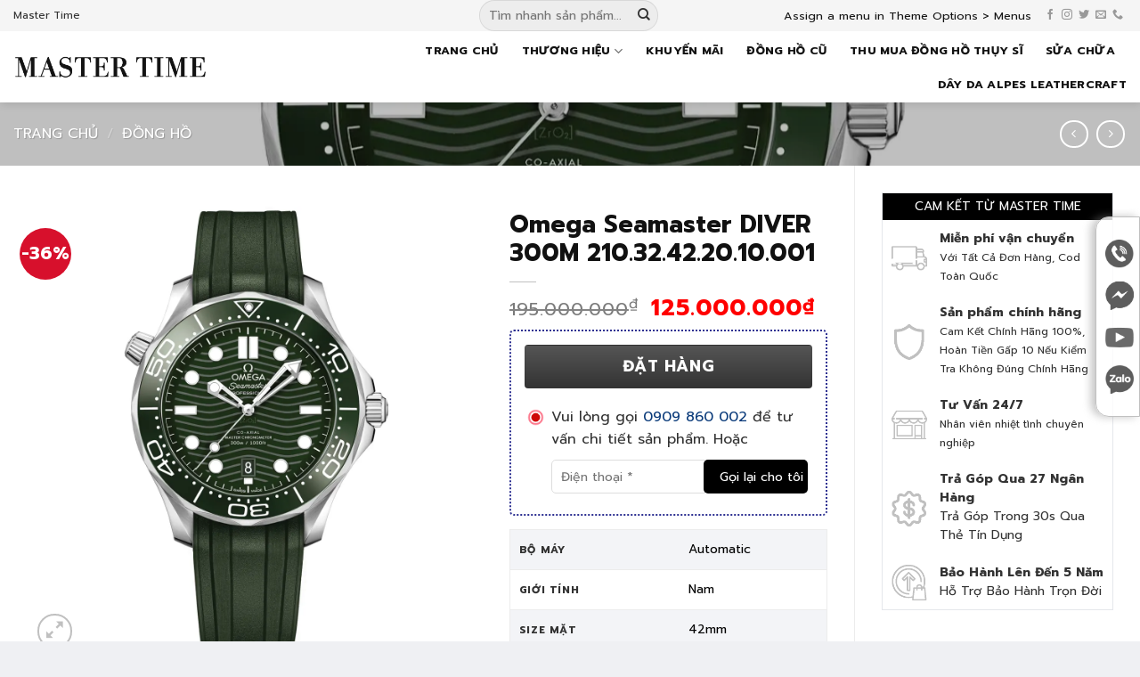

--- FILE ---
content_type: text/html; charset=UTF-8
request_url: https://mastertime.vn/omega-seamaster-diver-300m-210-32-42-20-10-001
body_size: 30383
content:
<!DOCTYPE html>
<!--[if IE 9 ]> <html lang="vi" prefix="og: https://ogp.me/ns#" class="ie9 loading-site no-js"> <![endif]-->
<!--[if IE 8 ]> <html lang="vi" prefix="og: https://ogp.me/ns#" class="ie8 loading-site no-js"> <![endif]-->
<!--[if (gte IE 9)|!(IE)]><!--><html lang="vi" prefix="og: https://ogp.me/ns#" class="loading-site no-js"> <!--<![endif]-->
<head>
	<meta charset="UTF-8" />
	<meta name="viewport" content="width=device-width, initial-scale=1.0, maximum-scale=1.0, user-scalable=no" />

	<link rel="profile" href="http://gmpg.org/xfn/11" />
	<link rel="pingback" href="" />

	<script>(function(html){html.className = html.className.replace(/\bno-js\b/,'js')})(document.documentElement);</script>
<meta name="viewport" content="width=device-width, initial-scale=1" />
<!-- Search Engine Optimization by Rank Math - https://rankmath.com/ -->
<title>Omega Seamaster DIVER 300M 210.32.42.20.10.001 - MASTER TIME</title>
<meta name="description" content="Thương hiệu:"/>
<meta name="robots" content="follow, index, max-snippet:-1, max-video-preview:-1, max-image-preview:large"/>
<link rel="canonical" href="https://mastertime.vn/omega-seamaster-diver-300m-210-32-42-20-10-001" />
<meta property="og:locale" content="vi_VN" />
<meta property="og:type" content="product" />
<meta property="og:title" content="Omega Seamaster DIVER 300M 210.32.42.20.10.001 - MASTER TIME" />
<meta property="og:description" content="Thương hiệu:" />
<meta property="og:url" content="https://mastertime.vn/omega-seamaster-diver-300m-210-32-42-20-10-001" />
<meta property="og:site_name" content="MASTER TIME" />
<meta property="og:updated_time" content="2026-01-22T11:09:18+07:00" />
<meta property="og:image" content="https://mastertime.vn/wp-content/uploads/2023/12/Omega-Seamaster-Drive-Master-Chronometer-210-32-42-20-10-001-12.webp" />
<meta property="og:image:secure_url" content="https://mastertime.vn/wp-content/uploads/2023/12/Omega-Seamaster-Drive-Master-Chronometer-210-32-42-20-10-001-12.webp" />
<meta property="og:image:width" content="1200" />
<meta property="og:image:height" content="1200" />
<meta property="og:image:alt" content="Omega Seamaster DIVER 300M 210.32.42.20.10.001" />
<meta property="og:image:type" content="image/webp" />
<meta property="product:price:amount" content="125000000" />
<meta property="product:price:currency" content="VND" />
<meta property="product:availability" content="instock" />
<meta name="twitter:card" content="summary_large_image" />
<meta name="twitter:title" content="Omega Seamaster DIVER 300M 210.32.42.20.10.001 - MASTER TIME" />
<meta name="twitter:description" content="Thương hiệu:" />
<meta name="twitter:image" content="https://mastertime.vn/wp-content/uploads/2023/12/Omega-Seamaster-Drive-Master-Chronometer-210-32-42-20-10-001-12.webp" />
<meta name="twitter:label1" content="Price" />
<meta name="twitter:data1" content="125.000.000&#8363;" />
<meta name="twitter:label2" content="Availability" />
<meta name="twitter:data2" content="In stock" />
<script type="application/ld+json" class="rank-math-schema">{"@context":"https://schema.org","@graph":[{"@type":"Organization","@id":"https://mastertime.vn/#organization","name":"MASTER TIME"},{"@type":"WebSite","@id":"https://mastertime.vn/#website","url":"https://mastertime.vn","name":"MASTER TIME","publisher":{"@id":"https://mastertime.vn/#organization"},"inLanguage":"vi"},{"@type":"ImageObject","@id":"https://mastertime.vn/wp-content/uploads/2023/12/Omega-Seamaster-Drive-Master-Chronometer-210-32-42-20-10-001-12.webp","url":"https://mastertime.vn/wp-content/uploads/2023/12/Omega-Seamaster-Drive-Master-Chronometer-210-32-42-20-10-001-12.webp","width":"1200","height":"1200","inLanguage":"vi"},{"@type":"BreadcrumbList","@id":"https://mastertime.vn/omega-seamaster-diver-300m-210-32-42-20-10-001#breadcrumb","itemListElement":[{"@type":"ListItem","position":"1","item":{"@id":"https://mastertime.vn","name":"Master Time"}},{"@type":"ListItem","position":"2","item":{"@id":"https://mastertime.vn/dong-ho","name":"\u0110\u1ed3ng h\u1ed3"}},{"@type":"ListItem","position":"3","item":{"@id":"https://mastertime.vn/omega-seamaster-diver-300m-210-32-42-20-10-001","name":"Omega Seamaster DIVER 300M 210.32.42.20.10.001"}}]},{"@type":"ItemPage","@id":"https://mastertime.vn/omega-seamaster-diver-300m-210-32-42-20-10-001#webpage","url":"https://mastertime.vn/omega-seamaster-diver-300m-210-32-42-20-10-001","name":"Omega Seamaster DIVER 300M 210.32.42.20.10.001 - MASTER TIME","datePublished":"2023-12-07T11:20:24+07:00","dateModified":"2026-01-22T11:09:18+07:00","isPartOf":{"@id":"https://mastertime.vn/#website"},"primaryImageOfPage":{"@id":"https://mastertime.vn/wp-content/uploads/2023/12/Omega-Seamaster-Drive-Master-Chronometer-210-32-42-20-10-001-12.webp"},"inLanguage":"vi","breadcrumb":{"@id":"https://mastertime.vn/omega-seamaster-diver-300m-210-32-42-20-10-001#breadcrumb"}},{"@type":"Product","name":"Omega Seamaster DIVER 300M 210.32.42.20.10.001 - MASTER TIME","description":"Th\u01b0\u01a1ng hi\u1ec7u:","category":"\u0110\u1ed3ng h\u1ed3","mainEntityOfPage":{"@id":"https://mastertime.vn/omega-seamaster-diver-300m-210-32-42-20-10-001#webpage"},"image":[{"@type":"ImageObject","url":"https://mastertime.vn/wp-content/uploads/2023/12/Omega-Seamaster-Drive-Master-Chronometer-210-32-42-20-10-001-12.webp","height":"1200","width":"1200"}],"offers":{"@type":"Offer","price":"125000000","priceCurrency":"VND","priceValidUntil":"2027-12-31","availability":"https://schema.org/InStock","itemCondition":"NewCondition","url":"https://mastertime.vn/omega-seamaster-diver-300m-210-32-42-20-10-001","seller":{"@type":"Organization","@id":"https://mastertime.vn/","name":"MASTER TIME","url":"https://mastertime.vn","logo":""}},"additionalProperty":[{"@type":"PropertyValue","name":"pa_bo-may","value":"Automatic"},{"@type":"PropertyValue","name":"pa_gioi-tinh","value":"Nam"},{"@type":"PropertyValue","name":"pa_size-mat","value":"42mm"},{"@type":"PropertyValue","name":"pa_day-deo","value":"Silicone"},{"@type":"PropertyValue","name":"pa_tinh-trang","value":"Brand New"},{"@type":"PropertyValue","name":"pa_xuat-xu","value":"Th\u1ee5y S\u1ef9"}],"@id":"https://mastertime.vn/omega-seamaster-diver-300m-210-32-42-20-10-001#richSnippet"}]}</script>
<!-- /Rank Math WordPress SEO plugin -->

<link rel='dns-prefetch' href='//cdn.jsdelivr.net' />
<link rel='prefetch' href='https://mastertime.vn/wp-content/themes/flatsome/assets/js/flatsome.js?ver=f2c57559524d9813afd4' />
<link rel='prefetch' href='https://mastertime.vn/wp-content/themes/flatsome/assets/js/chunk.slider.js?ver=3.17.1' />
<link rel='prefetch' href='https://mastertime.vn/wp-content/themes/flatsome/assets/js/chunk.popups.js?ver=3.17.1' />
<link rel='prefetch' href='https://mastertime.vn/wp-content/themes/flatsome/assets/js/chunk.tooltips.js?ver=3.17.1' />
<link rel='prefetch' href='https://mastertime.vn/wp-content/themes/flatsome/assets/js/woocommerce.js?ver=1a392523165907adee6a' />
<link rel="alternate" type="application/rss+xml" title="Dòng thông tin MASTER TIME &raquo;" href="https://mastertime.vn/feed" />
<link rel="alternate" type="application/rss+xml" title="MASTER TIME &raquo; Dòng bình luận" href="https://mastertime.vn/comments/feed" />
<style id='classic-theme-styles-inline-css' type='text/css'>
/*! This file is auto-generated */
.wp-block-button__link{color:#fff;background-color:#32373c;border-radius:9999px;box-shadow:none;text-decoration:none;padding:calc(.667em + 2px) calc(1.333em + 2px);font-size:1.125em}.wp-block-file__button{background:#32373c;color:#fff;text-decoration:none}
</style>
<link rel='stylesheet' id='contact-form-7-css' href='https://mastertime.vn/wp-content/plugins/contact-form-7/includes/css/styles.css?ver=5.7.7' type='text/css' media='all' />
<link rel='stylesheet' id='devvn-quickbuy-style-css' href='https://mastertime.vn/wp-content/plugins/devvn-quick-buy/css/devvn-quick-buy.css?ver=2.0.0' type='text/css' media='all' />
<link rel='stylesheet' id='woof-css' href='https://mastertime.vn/wp-content/plugins/woocommerce-products-filter/css/front.css?ver=3.3.2' type='text/css' media='all' />
<style id='woof-inline-css' type='text/css'>

.woof_products_top_panel li span, .woof_products_top_panel2 li span{background: url(https://mastertime.vn/wp-content/plugins/woocommerce-products-filter/img/delete.png);background-size: 14px 14px;background-repeat: no-repeat;background-position: right;}
.woof_edit_view{
                    display: none;
                }
/*.woof_container_inner h4:nth-child(2) {display:none}
.woof_container {
    background: #fafafa;
    padding: 5px;
    font-size: 14px;
    font-weight: normal;
}
.woof label {
    font-weight: normal;
}*/
.woof .chosen-search {display:none!important}
html body .woof .chosen-drop {
    width: 190px;
    margin: 0 auto;
    display: block;
    left: 0;
    right: 0;
    top: 36px;
    z-index: 999999999!important;
}
html body .select2-results__option {
    font-size:85%;
    padding:4px 5px;
    margin:0;
    border-bottom:#EEE 1px solid
}
html body .select2-container--default .select2-selection--single .select2-selection__rendered {
    color: #222;
    font-size: 90%;
}
html body .select2-search--dropdown .select2-search__field {display:none!important}


</style>
<link rel='stylesheet' id='plainoverlay-css' href='https://mastertime.vn/wp-content/plugins/woocommerce-products-filter/css/plainoverlay.css?ver=3.3.2' type='text/css' media='all' />
<link rel='stylesheet' id='woof_by_onsales_html_items-css' href='https://mastertime.vn/wp-content/plugins/woocommerce-products-filter/ext/by_onsales/css/by_onsales.css?ver=3.3.2' type='text/css' media='all' />
<link rel='stylesheet' id='woof_by_sku_html_items-css' href='https://mastertime.vn/wp-content/plugins/woocommerce-products-filter/ext/by_sku/css/by_sku.css?ver=3.3.2' type='text/css' media='all' />
<link rel='stylesheet' id='woof_by_text_html_items-css' href='https://mastertime.vn/wp-content/plugins/woocommerce-products-filter/ext/by_text/assets/css/front.css?ver=3.3.2' type='text/css' media='all' />
<link rel='stylesheet' id='woof_color_html_items-css' href='https://mastertime.vn/wp-content/plugins/woocommerce-products-filter/ext/color/css/html_types/color.css?ver=3.3.2' type='text/css' media='all' />
<link rel='stylesheet' id='woof_image_html_items-css' href='https://mastertime.vn/wp-content/plugins/woocommerce-products-filter/ext/image/css/html_types/image.css?ver=3.3.2' type='text/css' media='all' />
<link rel='stylesheet' id='woof_label_html_items-css' href='https://mastertime.vn/wp-content/plugins/woocommerce-products-filter/ext/label/css/html_types/label.css?ver=3.3.2' type='text/css' media='all' />
<link rel='stylesheet' id='woof_query_save_html_items-css' href='https://mastertime.vn/wp-content/plugins/woocommerce-products-filter/ext/query_save/css/query_save.css?ver=3.3.2' type='text/css' media='all' />
<link rel='stylesheet' id='woof_slider_html_items-css' href='https://mastertime.vn/wp-content/plugins/woocommerce-products-filter/ext/slider/css/html_types/slider.css?ver=3.3.2' type='text/css' media='all' />
<link rel='stylesheet' id='woof_step_filter_html_items-css' href='https://mastertime.vn/wp-content/plugins/woocommerce-products-filter/ext/step_filer/css/step_filter.css?ver=3.3.2' type='text/css' media='all' />
<link rel='stylesheet' id='kk-star-ratings-css' href='https://mastertime.vn/wp-content/plugins/kk-star-ratings/src/core/public/css/kk-star-ratings.min.css?ver=5.4.7' type='text/css' media='all' />
<link rel='stylesheet' id='select2-css' href='https://mastertime.vn/wp-content/plugins/woocommerce/assets/css/select2.css?ver=7.9.0' type='text/css' media='all' />
<link rel='stylesheet' id='photoswipe-css' href='https://mastertime.vn/wp-content/plugins/woocommerce/assets/css/photoswipe/photoswipe.min.css?ver=7.9.0' type='text/css' media='all' />
<link rel='stylesheet' id='photoswipe-default-skin-css' href='https://mastertime.vn/wp-content/plugins/woocommerce/assets/css/photoswipe/default-skin/default-skin.min.css?ver=7.9.0' type='text/css' media='all' />
<style id='woocommerce-inline-inline-css' type='text/css'>
.woocommerce form .form-row .required { visibility: visible; }
</style>
<link rel='stylesheet' id='yith-wcbr-css' href='https://mastertime.vn/wp-content/plugins/yith-woocommerce-brands-add-on-premium/assets/css/yith-wcbr.css?ver=6.5' type='text/css' media='all' />
<link rel='stylesheet' id='jquery-swiper-css' href='https://mastertime.vn/wp-content/plugins/yith-woocommerce-brands-add-on-premium/assets/css/swiper.css?ver=6.4.6' type='text/css' media='all' />
<link rel='stylesheet' id='yith-wcbr-shortcode-css' href='https://mastertime.vn/wp-content/plugins/yith-woocommerce-brands-add-on-premium/assets/css/yith-wcbr-shortcode.css?ver=1.4.3' type='text/css' media='all' />
<link rel='stylesheet' id='yith-wrvp-frontend-css' href='https://mastertime.vn/wp-content/plugins/yith-woocommerce-recently-viewed-products-premium/assets/css/yith-wrvp-frontend.css?ver=1.5.9' type='text/css' media='all' />
<link rel='stylesheet' id='ywrvp_slick-css' href='https://mastertime.vn/wp-content/plugins/yith-woocommerce-recently-viewed-products-premium/assets/css/slick.css?ver=1.5.9' type='text/css' media='all' />
<link rel='stylesheet' id='flatsome-main-css' href='https://mastertime.vn/wp-content/themes/flatsome/assets/css/flatsome.css?ver=3.17.1' type='text/css' media='all' />
<style id='flatsome-main-inline-css' type='text/css'>
@font-face {
				font-family: "fl-icons";
				font-display: block;
				src: url(https://mastertime.vn/wp-content/themes/flatsome/assets/css/icons/fl-icons.eot?v=3.17.1);
				src:
					url(https://mastertime.vn/wp-content/themes/flatsome/assets/css/icons/fl-icons.eot#iefix?v=3.17.1) format("embedded-opentype"),
					url(https://mastertime.vn/wp-content/themes/flatsome/assets/css/icons/fl-icons.woff2?v=3.17.1) format("woff2"),
					url(https://mastertime.vn/wp-content/themes/flatsome/assets/css/icons/fl-icons.ttf?v=3.17.1) format("truetype"),
					url(https://mastertime.vn/wp-content/themes/flatsome/assets/css/icons/fl-icons.woff?v=3.17.1) format("woff"),
					url(https://mastertime.vn/wp-content/themes/flatsome/assets/css/icons/fl-icons.svg?v=3.17.1#fl-icons) format("svg");
			}
</style>
<link rel='stylesheet' id='flatsome-shop-css' href='https://mastertime.vn/wp-content/themes/flatsome/assets/css/flatsome-shop.css?ver=3.17.1' type='text/css' media='all' />
<link rel='stylesheet' id='flatsome-style-css' href='https://mastertime.vn/wp-content/themes/mastertime/style.css?ver=3.0' type='text/css' media='all' />
<script type="text/template" id="tmpl-variation-template">
	<div class="woocommerce-variation-description">{{{ data.variation.variation_description }}}</div>
	<div class="woocommerce-variation-price">{{{ data.variation.price_html }}}</div>
	<div class="woocommerce-variation-availability">{{{ data.variation.availability_html }}}</div>
</script>
<script type="text/template" id="tmpl-unavailable-variation-template">
	<p>Rất tiếc, sản phẩm này hiện không tồn tại. Hãy chọn một phương thức kết hợp khác.</p>
</script>
<script type="text/javascript" id="woof-husky-js-extra">
/* <![CDATA[ */
var woof_husky_txt = {"ajax_url":"https:\/\/mastertime.vn\/wp-admin\/admin-ajax.php","plugin_uri":"https:\/\/mastertime.vn\/wp-content\/plugins\/woocommerce-products-filter\/ext\/by_text\/","loader":"https:\/\/mastertime.vn\/wp-content\/plugins\/woocommerce-products-filter\/ext\/by_text\/assets\/img\/ajax-loader.gif","not_found":"Nothing found!","prev":"Prev","next":"Next","site_link":"https:\/\/mastertime.vn","default_data":{"placeholder":"","behavior":"title","search_by_full_word":"0","autocomplete":"0","how_to_open_links":"0","taxonomy_compatibility":"0","sku_compatibility":"0","custom_fields":"","search_desc_variant":"0","view_text_length":"10","min_symbols":"3","max_posts":"10","image":"","notes_for_customer":"","template":"","max_open_height":"300","page":0}};
/* ]]> */
</script>
<script type="text/javascript" src="https://mastertime.vn/wp-content/plugins/woocommerce-products-filter/ext/by_text/assets/js/husky.js?ver=3.3.2" id="woof-husky-js"></script>
<script type="text/javascript" src="https://mastertime.vn/wp-includes/js/jquery/jquery.min.js?ver=3.7.1" id="jquery-core-js"></script>
<link rel="https://api.w.org/" href="https://mastertime.vn/wp-json/" /><link rel="alternate" type="application/json" href="https://mastertime.vn/wp-json/wp/v2/product/6639" /><link rel="EditURI" type="application/rsd+xml" title="RSD" href="https://mastertime.vn/xmlrpc.php?rsd" />
<meta name="generator" content="WordPress 6.5" />
<link rel='shortlink' href='https://mastertime.vn/?p=6639' />
<link rel="alternate" type="application/json+oembed" href="https://mastertime.vn/wp-json/oembed/1.0/embed?url=https%3A%2F%2Fmastertime.vn%2Fomega-seamaster-diver-300m-210-32-42-20-10-001" />
<link rel="alternate" type="text/xml+oembed" href="https://mastertime.vn/wp-json/oembed/1.0/embed?url=https%3A%2F%2Fmastertime.vn%2Fomega-seamaster-diver-300m-210-32-42-20-10-001&#038;format=xml" />
<!-- Google tag (gtag.js) -->
<script async src="https://www.googletagmanager.com/gtag/js?id=AW-16711835121">
</script>
<script>
  window.dataLayer = window.dataLayer || [];
  function gtag(){dataLayer.push(arguments);}
  gtag('js', new Date());

  gtag('config', 'AW-16711835121');
</script>	<noscript><style>.woocommerce-product-gallery{ opacity: 1 !important; }</style></noscript>
	<link rel="icon" href="https://mastertime.vn/wp-content/uploads/2024/04/icon-Logo-Master-Time-v100-60x60.png" sizes="32x32" />
<link rel="icon" href="https://mastertime.vn/wp-content/uploads/2024/04/icon-Logo-Master-Time-v100.png" sizes="192x192" />
<link rel="apple-touch-icon" href="https://mastertime.vn/wp-content/uploads/2024/04/icon-Logo-Master-Time-v100.png" />
<meta name="msapplication-TileImage" content="https://mastertime.vn/wp-content/uploads/2024/04/icon-Logo-Master-Time-v100.png" />
<style id="custom-css" type="text/css">:root {--primary-color: #101c2c;}html{background-color:#eff0f3!important;}.container-width, .full-width .ubermenu-nav, .container, .row{max-width: 1320px}.row.row-collapse{max-width: 1290px}.row.row-small{max-width: 1312.5px}.row.row-large{max-width: 1350px}.header-main{height: 80px}#logo img{max-height: 80px}#logo{width:220px;}#logo img{padding:5px 0;}.header-bottom{min-height: 45px}.header-top{min-height: 30px}.transparent .header-main{height: 30px}.transparent #logo img{max-height: 30px}.has-transparent + .page-title:first-of-type,.has-transparent + #main > .page-title,.has-transparent + #main > div > .page-title,.has-transparent + #main .page-header-wrapper:first-of-type .page-title{padding-top: 110px;}.header.show-on-scroll,.stuck .header-main{height:50px!important}.stuck #logo img{max-height: 50px!important}.search-form{ width: 100%;}.header-bg-color {background-color: #ffffff}.header-bottom {background-color: #d6ad41}.top-bar-nav > li > a{line-height: 16px }.header-main .nav > li > a{line-height: 16px }.stuck .header-main .nav > li > a{line-height: 50px }.header-bottom-nav > li > a{line-height: 16px }@media (max-width: 549px) {.header-main{height: 70px}#logo img{max-height: 70px}}.header-top{background-color:#f5f5f5!important;}/* Color */.accordion-title.active, .has-icon-bg .icon .icon-inner,.logo a, .primary.is-underline, .primary.is-link, .badge-outline .badge-inner, .nav-outline > li.active> a,.nav-outline >li.active > a, .cart-icon strong,[data-color='primary'], .is-outline.primary{color: #101c2c;}/* Color !important */[data-text-color="primary"]{color: #101c2c!important;}/* Background Color */[data-text-bg="primary"]{background-color: #101c2c;}/* Background */.scroll-to-bullets a,.featured-title, .label-new.menu-item > a:after, .nav-pagination > li > .current,.nav-pagination > li > span:hover,.nav-pagination > li > a:hover,.has-hover:hover .badge-outline .badge-inner,button[type="submit"], .button.wc-forward:not(.checkout):not(.checkout-button), .button.submit-button, .button.primary:not(.is-outline),.featured-table .title,.is-outline:hover, .has-icon:hover .icon-label,.nav-dropdown-bold .nav-column li > a:hover, .nav-dropdown.nav-dropdown-bold > li > a:hover, .nav-dropdown-bold.dark .nav-column li > a:hover, .nav-dropdown.nav-dropdown-bold.dark > li > a:hover, .header-vertical-menu__opener ,.is-outline:hover, .tagcloud a:hover,.grid-tools a, input[type='submit']:not(.is-form), .box-badge:hover .box-text, input.button.alt,.nav-box > li > a:hover,.nav-box > li.active > a,.nav-pills > li.active > a ,.current-dropdown .cart-icon strong, .cart-icon:hover strong, .nav-line-bottom > li > a:before, .nav-line-grow > li > a:before, .nav-line > li > a:before,.banner, .header-top, .slider-nav-circle .flickity-prev-next-button:hover svg, .slider-nav-circle .flickity-prev-next-button:hover .arrow, .primary.is-outline:hover, .button.primary:not(.is-outline), input[type='submit'].primary, input[type='submit'].primary, input[type='reset'].button, input[type='button'].primary, .badge-inner{background-color: #101c2c;}/* Border */.nav-vertical.nav-tabs > li.active > a,.scroll-to-bullets a.active,.nav-pagination > li > .current,.nav-pagination > li > span:hover,.nav-pagination > li > a:hover,.has-hover:hover .badge-outline .badge-inner,.accordion-title.active,.featured-table,.is-outline:hover, .tagcloud a:hover,blockquote, .has-border, .cart-icon strong:after,.cart-icon strong,.blockUI:before, .processing:before,.loading-spin, .slider-nav-circle .flickity-prev-next-button:hover svg, .slider-nav-circle .flickity-prev-next-button:hover .arrow, .primary.is-outline:hover{border-color: #101c2c}.nav-tabs > li.active > a{border-top-color: #101c2c}.widget_shopping_cart_content .blockUI.blockOverlay:before { border-left-color: #101c2c }.woocommerce-checkout-review-order .blockUI.blockOverlay:before { border-left-color: #101c2c }/* Fill */.slider .flickity-prev-next-button:hover svg,.slider .flickity-prev-next-button:hover .arrow{fill: #101c2c;}/* Focus */.primary:focus-visible, .submit-button:focus-visible, button[type="submit"]:focus-visible { outline-color: #101c2c!important; }/* Background Color */[data-icon-label]:after, .secondary.is-underline:hover,.secondary.is-outline:hover,.icon-label,.button.secondary:not(.is-outline),.button.alt:not(.is-outline), .badge-inner.on-sale, .button.checkout, .single_add_to_cart_button, .current .breadcrumb-step{ background-color:#d7102c; }[data-text-bg="secondary"]{background-color: #d7102c;}/* Color */.secondary.is-underline,.secondary.is-link, .secondary.is-outline,.stars a.active, .star-rating:before, .woocommerce-page .star-rating:before,.star-rating span:before, .color-secondary{color: #d7102c}/* Color !important */[data-text-color="secondary"]{color: #d7102c!important;}/* Border */.secondary.is-outline:hover{border-color:#d7102c}/* Focus */.secondary:focus-visible, .alt:focus-visible { outline-color: #d7102c!important; }body{color: #333333}h1,h2,h3,h4,h5,h6,.heading-font{color: #111111;}.header:not(.transparent) .top-bar-nav > li > a {color: #131313;}.header:not(.transparent) .top-bar-nav.nav > li > a:hover,.header:not(.transparent) .top-bar-nav.nav > li.active > a,.header:not(.transparent) .top-bar-nav.nav > li.current > a,.header:not(.transparent) .top-bar-nav.nav > li > a.active,.header:not(.transparent) .top-bar-nav.nav > li > a.current{color: #000000;}.top-bar-nav.nav-line-bottom > li > a:before,.top-bar-nav.nav-line-grow > li > a:before,.top-bar-nav.nav-line > li > a:before,.top-bar-nav.nav-box > li > a:hover,.top-bar-nav.nav-box > li.active > a,.top-bar-nav.nav-pills > li > a:hover,.top-bar-nav.nav-pills > li.active > a{color:#FFF!important;background-color: #000000;}.header:not(.transparent) .header-nav-main.nav > li > a {color: #131313;}.header:not(.transparent) .header-nav-main.nav > li > a:hover,.header:not(.transparent) .header-nav-main.nav > li.active > a,.header:not(.transparent) .header-nav-main.nav > li.current > a,.header:not(.transparent) .header-nav-main.nav > li > a.active,.header:not(.transparent) .header-nav-main.nav > li > a.current{color: #000000;}.header-nav-main.nav-line-bottom > li > a:before,.header-nav-main.nav-line-grow > li > a:before,.header-nav-main.nav-line > li > a:before,.header-nav-main.nav-box > li > a:hover,.header-nav-main.nav-box > li.active > a,.header-nav-main.nav-pills > li > a:hover,.header-nav-main.nav-pills > li.active > a{color:#FFF!important;background-color: #000000;}a{color: #083979;}a:hover{color: #dd3333;}.tagcloud a:hover{border-color: #dd3333;background-color: #dd3333;}.current .breadcrumb-step, [data-icon-label]:after, .button#place_order,.button.checkout,.checkout-button,.single_add_to_cart_button.button{background-color: #083979!important }.has-equal-box-heights .box-image {padding-top: 100%;}.shop-page-title.featured-title .title-bg{ background-image: url(https://mastertime.vn/wp-content/uploads/2023/12/Omega-Seamaster-Drive-Master-Chronometer-210-32-42-20-10-001-12.webp)!important;}@media screen and (min-width: 550px){.products .box-vertical .box-image{min-width: 400px!important;width: 400px!important;}}.absolute-footer, html{background-color: #000000}.nav-vertical-fly-out > li + li {border-top-width: 1px; border-top-style: solid;}/* Custom CSS *//*.single-product div#tab-description .row, .single-product div#tab-description .col {margin: 0;padding: 0}.shop-container .full-width-htg.woof{background-image: url(/wp-content/uploads/2019/08/10_3_hublot-watches-ferrari-scuderia-formula-1-one-racing-watch-anish-watchanish-silverstone-photography-horology-lifestyle-automotive-luxury-gold-big-bang.jpg);background: #101c2c;background: #eee;margin-top: -1px;padding-top: 10px;}.full-width-htg.woofz:before {content:"";background-color: rgba(250, 250, 250, 0.9);position: absolute;left: 0;top: 0;z-index: 1;width: 100%;height: 100%;}.category-page-row {padding-top: 0;}html body .shop-page-title.category-page-titlezz, html body .woof_edit_view {display:none}html body .woof_container {width: 24%;float:left;margin: 15px 0.5%}html body .chosen-container {max-width:100%}@media only screen and (max-width: 1024px)and (min-width: 766px){html body .woof_container {width: 32%;margin: 10px 0.1%}}@media only screen and (max-width: 765px)and (min-width: 99px){html body .woof_container {width: 49%;margin: 5px 0.1%}}html body .full-width-htg {width: 100vw;position: relative;left: 50%;right: 50%;margin-left: -50vw;margin-right: -50vw;}html body .woof_submit_search_form_container {text-align: center;margin: 10px auto;}html body .woof_submit_search_form_container button {float: none!important;padding: 0 30px;border-radius: 4px;background: #9c1422;}html body .yith-wcbr-brand-thumbnail-carousel.default .yith-wcbr-thumbnail-list:before {border:0;margin:0}html body .yith-wcbr-brand-thumbnail-carousel .yith-wcbr-button-wrapper {position: relative;text-align: center;margin-top: -10px;}html body .yith-wcbr-brand-thumbnail-carousel .yith-wcbr-thumbnail-list ul li a {background:#FFF}*//* Custom CSS Mobile */@media (max-width: 549px){/*html body{max-width:100%!important;overflow-x:hidden!important}html body *{max-width:100%!important;overflow-x:hidden!important}html body .wp-block-image{max-width:100%!important;overflow-x:hidden!important}html body .wp-block-image .aligncenter{max-width:100%!important;overflow-x:hidden!important}html body .wp-block-image figure{width:100%!important;max-width:100%!important;overflow-x:hidden!important}*/}.label-new.menu-item > a:after{content:"New";}.label-hot.menu-item > a:after{content:"Hot";}.label-sale.menu-item > a:after{content:"Sale";}.label-popular.menu-item > a:after{content:"Popular";}</style><style id="kirki-inline-styles"></style>	<link rel="preconnect" href="https://fonts.googleapis.com">
<link rel="preconnect" href="https://fonts.gstatic.com" crossorigin>
<link href="https://fonts.googleapis.com/css2?family=Prompt:ital,wght@0,300;0,400;0,500;0,600;0,700;1,400;1,500;1,600;1,700&display=swap" rel="stylesheet">

</head>
<body class="product-template-default single single-product postid-6639 theme-flatsome woocommerce woocommerce-page woocommerce-no-js header-shadow lightbox nav-dropdown-has-arrow nav-dropdown-has-shadow nav-dropdown-has-border">
<style>
	.cam-nhan-khach-hang .icon-box .icon-box-img img {
    width: 80px!important;
    height: 80px!important;
}
	</style>
<a class="skip-link screen-reader-text" href="#main">Skip to content</a>

<div id="wrapper">


<header id="header" class="header ">
   <div class="header-wrapper">
	<div id="top-bar" class="header-top hide-for-sticky flex-has-center">
    <div class="flex-row container">
      <div class="flex-col hide-for-medium flex-left">
          <ul class="nav nav-left medium-nav-center nav-small  nav-divided">
              <li class="html custom html_topbar_left">Master Time</li>          </ul>
      </div>

      <div class="flex-col hide-for-medium flex-center">
          <ul class="nav nav-center nav-small  nav-divided">
              <li class="header-search-form search-form html relative has-icon">
	<div class="header-search-form-wrapper">
		<div class="searchform-wrapper ux-search-box relative form-flat is-normal"><form role="search" method="get" class="searchform" action="https://mastertime.vn/">
	<div class="flex-row relative">
						<div class="flex-col flex-grow">
			<label class="screen-reader-text" for="woocommerce-product-search-field-0">Tìm kiếm:</label>
			<input type="search" id="woocommerce-product-search-field-0" class="search-field mb-0" placeholder="Tìm nhanh sản phẩm..." value="" name="s" />
			<input type="hidden" name="post_type" value="product" />
					</div>
		<div class="flex-col">
			<button type="submit" value="Tìm kiếm" class="ux-search-submit submit-button secondary button  icon mb-0" aria-label="Submit">
				<i class="icon-search" ></i>			</button>
		</div>
	</div>
	<div class="live-search-results text-left z-top"></div>
</form>
</div>	</div>
</li>
          </ul>
      </div>

      <div class="flex-col hide-for-medium flex-right">
         <ul class="nav top-bar-nav nav-right nav-small  nav-divided">
              <li><a href="https://mastertime.vn/wp-admin/customize.php?url=https://mastertime.vn/omega-seamaster-diver-300m-210-32-42-20-10-001&autofocus%5Bsection%5D=menu_locations">Assign a menu in Theme Options > Menus</a></li><li class="html header-social-icons ml-0">
	<div class="social-icons follow-icons" ><a href="#" target="_blank" rel="noopener noreferrer nofollow" data-label="Facebook" class="icon plain facebook tooltip" title="Follow on Facebook" aria-label="Follow on Facebook" ><i class="icon-facebook" ></i></a><a href="http://url" target="_blank" rel="noopener noreferrer nofollow" data-label="Instagram" class="icon plain instagram tooltip" title="Follow on Instagram" aria-label="Follow on Instagram" ><i class="icon-instagram" ></i></a><a href="#" data-label="Twitter" target="_blank" rel="noopener noreferrer nofollow" class="icon plain twitter tooltip" title="Follow on Twitter" aria-label="Follow on Twitter" ><i class="icon-twitter" ></i></a><a href="mailto:#" data-label="E-mail" target="_blank" rel="nofollow" class="icon plain email tooltip" title="Send us an email" aria-label="Send us an email" ><i class="icon-envelop" ></i></a><a href="tel:#" data-label="Phone" target="_blank" rel="nofollow" class="icon plain phone tooltip" title="Call us" aria-label="Call us" ><i class="icon-phone" ></i></a></div></li>
          </ul>
      </div>

            <div class="flex-col show-for-medium flex-grow">
          <ul class="nav nav-center nav-small mobile-nav  nav-divided">
              <li class="html custom html_topbar_left">Master Time</li>          </ul>
      </div>
      
    </div>
</div>
<div id="masthead" class="header-main hide-for-sticky nav-dark">
      <div class="header-inner flex-row container logo-left medium-logo-center" role="navigation">

          <!-- Logo -->
          <div id="logo" class="flex-col logo">
            
<!-- Header logo -->
<a href="https://mastertime.vn/" title="MASTER TIME" rel="home">
		<img width="777" height="96" src="https://mastertime.vn/wp-content/uploads/2023/04/Logo-MasterTime.png" class="header_logo header-logo" alt="MASTER TIME"/><img  width="777" height="96" src="https://mastertime.vn/wp-content/uploads/2023/04/Logo-MasterTime.png" class="header-logo-dark" alt="MASTER TIME"/></a>
          </div>

          <!-- Mobile Left Elements -->
          <div class="flex-col show-for-medium flex-left">
            <ul class="mobile-nav nav nav-left ">
              <li class="nav-icon has-icon">
  <div class="header-button">		<a href="#" data-open="#main-menu" data-pos="left" data-bg="main-menu-overlay" data-color="" class="icon primary button round is-small" aria-label="Menu" aria-controls="main-menu" aria-expanded="false">

		  <i class="icon-menu" ></i>
		  		</a>
	 </div> </li>
            </ul>
          </div>

          <!-- Left Elements -->
          <div class="flex-col hide-for-medium flex-left
            flex-grow">
            <ul class="header-nav header-nav-main nav nav-left  nav-spacing-xlarge nav-uppercase" >
                          </ul>
          </div>

          <!-- Right Elements -->
          <div class="flex-col hide-for-medium flex-right">
            <ul class="header-nav header-nav-main nav nav-right  nav-spacing-xlarge nav-uppercase">
              <li id="menu-item-9272" class="menu-item menu-item-type-post_type menu-item-object-page menu-item-home menu-item-9272 menu-item-design-default"><a href="https://mastertime.vn/" class="nav-top-link">Trang chủ</a></li>
<li id="menu-item-9276" class="menu-item menu-item-type-post_type menu-item-object-page menu-item-has-children menu-item-9276 menu-item-design-container-width menu-item-has-block has-dropdown"><a href="https://mastertime.vn/product-brands" class="nav-top-link" aria-expanded="false" aria-haspopup="menu">Thương hiệu<i class="icon-angle-down" ></i></a><div class="sub-menu nav-dropdown"><div>
<div class="yith-wcbr-brand-thumbnail boxed">

	
	<div class="yith-wcbr-thumbnail-list">
					<ul>
									<li style="width: 11%" class="first" >
													<a href="https://mastertime.vn/sua-chua">
								Sửa chữa
															</a>
												</li>
									<li style="width: 11%" class="" >
						<a href="https://mastertime.vn/ball" title="BALL"><img src="https://mastertime.vn/wp-content/uploads/2023/08/ball-180x60.jpg" width="180" height="60" alt="BALL"/></a>					</li>
									<li style="width: 11%" class="" >
						<a href="https://mastertime.vn/nomos" title="Nomos"><img src="https://mastertime.vn/wp-content/uploads/2023/08/1-31-180x60.jpg" width="180" height="60" alt="Nomos"/></a>					</li>
									<li style="width: 11%" class="" >
						<a href="https://mastertime.vn/hamilton" title="Hamilton"><img src="https://mastertime.vn/wp-content/uploads/2023/08/z4620306304598_e7381ff89a5b8b4ac21e42b35acb1072-180x60.jpg" width="180" height="60" alt="Hamilton"/></a>					</li>
									<li style="width: 11%" class="" >
						<a href="https://mastertime.vn/dietrich" title="Dietrich"><img src="https://mastertime.vn/wp-content/uploads/2023/08/d-180x60.jpg" width="180" height="60" alt="Dietrich"/></a>					</li>
									<li style="width: 11%" class="" >
						<a href="https://mastertime.vn/tissot" title="TISSOT"><img src="https://mastertime.vn/wp-content/uploads/2023/08/tisot-180x60.jpg" width="180" height="60" alt="TISSOT"/></a>					</li>
									<li style="width: 11%" class="" >
						<a href="https://mastertime.vn/a-lange-sohne" title="A. Lange &amp; Sohne"><img src="https://mastertime.vn/wp-content/uploads/2024/01/z5040168776593_570d6f45989bd7802120bb42e51e4760-159x60.jpg" width="159" height="60" alt="A. Lange &amp; Sohne"/></a>					</li>
									<li style="width: 11%" class="" >
						<a href="https://mastertime.vn/tonino-lamborghini" title="Tonino Lamborghini"><img src="https://mastertime.vn/wp-content/uploads/2024/06/386501005_705889964909323_1650376412192210327_n-60x60.jpg" width="60" height="60" alt="Tonino Lamborghini"/></a>					</li>
									<li style="width: 11%" class="" >
						<a href="https://mastertime.vn/grand-seiko" title="Grand Seiko"><img src="https://mastertime.vn/wp-content/uploads/2023/11/z4925574038621_7bdbcb0d0ad7e9938dffd7f1bafa9ed8-60x60.jpg" width="60" height="60" alt="Grand Seiko"/></a>					</li>
									<li style="width: 11%" class="first" >
						<a href="https://mastertime.vn/luminox" title="Luminox"><img src="https://mastertime.vn/wp-content/uploads/2024/06/Luminox_Logo-55x60.jpg" width="55" height="60" alt="Luminox"/></a>					</li>
									<li style="width: 11%" class="" >
						<a href="https://mastertime.vn/bomberg" title="Bomberg"><img src="https://mastertime.vn/wp-content/uploads/2024/06/logo-bomberg-192x60.jpg" width="192" height="60" alt="Bomberg"/></a>					</li>
									<li style="width: 11%" class="" >
						<a href="https://mastertime.vn/tag-heuer" title="TAG Heuer"><img src="https://mastertime.vn/wp-content/uploads/2023/08/tag-180x60.jpg" width="180" height="60" alt="TAG Heuer"/></a>					</li>
									<li style="width: 11%" class="" >
						<a href="https://mastertime.vn/omega" title="Omega"><img src="https://mastertime.vn/wp-content/uploads/2023/08/om-180x60.jpg" width="180" height="60" alt="Omega"/></a>					</li>
									<li style="width: 11%" class="" >
						<a href="https://mastertime.vn/sevenfriday" title="Sevenfriday"><img src="https://mastertime.vn/wp-content/uploads/2023/03/logo-se7enfriday-117x60.png" width="117" height="60" alt="Sevenfriday"/></a>					</li>
									<li style="width: 11%" class="" >
						<a href="https://mastertime.vn/frederique-constant" title="Frederique Constant"><img src="https://mastertime.vn/wp-content/uploads/2023/05/frederique-constant1-1-120x60.png" width="120" height="60" alt="Frederique Constant"/></a>					</li>
									<li style="width: 11%" class="" >
						<a href="https://mastertime.vn/christopher-ward" title="Christopher Ward"><img src="https://mastertime.vn/wp-content/uploads/2023/06/0x0-310x60.png" width="310" height="60" alt="Christopher Ward"/></a>					</li>
									<li style="width: 11%" class="" >
						<a href="https://mastertime.vn/longines" title="Longines"><img src="https://mastertime.vn/wp-content/uploads/2023/06/tai-xuong-80x60.png" width="80" height="60" alt="Longines"/></a>					</li>
									<li style="width: 11%" class="" >
						<a href="https://mastertime.vn/tudor" title="Tudor"><img src="https://mastertime.vn/wp-content/uploads/2023/06/Tudor-Logo-107x60.png" width="107" height="60" alt="Tudor"/></a>					</li>
									<li style="width: 11%" class="first" >
						<a href="https://mastertime.vn/montblanc" title="Montblanc"><img src="https://mastertime.vn/wp-content/uploads/2023/06/Montblanc-Logo-96x60.png" width="96" height="60" alt="Montblanc"/></a>					</li>
									<li style="width: 11%" class="" >
						<a href="https://mastertime.vn/maurice-lacroix" title="Maurice Lacroix"><img src="https://mastertime.vn/wp-content/uploads/2023/06/Maurice-Lacroix-Watches-Logo-101x60.png" width="101" height="60" alt="Maurice Lacroix"/></a>					</li>
									<li style="width: 11%" class="" >
						<a href="https://mastertime.vn/raymond-weil" title="Raymond Weil"><img src="https://mastertime.vn/wp-content/uploads/2023/06/logo-raymond-weil-120x60.png" width="120" height="60" alt="Raymond Weil"/></a>					</li>
									<li style="width: 11%" class="" >
						<a href="https://mastertime.vn/movado" title="MOVADO"><img src="https://mastertime.vn/wp-content/uploads/2023/07/505-42-174-banner1-14-96x60.jpg" width="96" height="60" alt="MOVADO"/></a>					</li>
									<li style="width: 11%" class="" >
						<a href="https://mastertime.vn/hublot" title="HUBLOT"><img src="https://mastertime.vn/wp-content/uploads/2024/01/z5064315239795_f8ed14ace320823bc4d9c4acea4f3a13-159x60.jpg" width="159" height="60" alt="HUBLOT"/></a>					</li>
									<li style="width: 11%" class="" >
						<a href="https://mastertime.vn/zenith" title="Zenith"><img src="https://mastertime.vn/wp-content/uploads/2024/01/z5110912324496_8bbceca0fb153e2c4d55d2c7fae81941-120x60.jpg" width="120" height="60" alt="Zenith"/></a>					</li>
									<li style="width: 11%" class="" >
						<a href="https://mastertime.vn/breitiling" title="Breitling"><img src="https://mastertime.vn/wp-content/uploads/2024/03/Breitling-85x60.png" width="85" height="60" alt="Breitling"/></a>					</li>
									<li style="width: 11%" class="" >
						<a href="https://mastertime.vn/rolex" title="Rolex"><img src="https://mastertime.vn/wp-content/uploads/2024/03/2018-Rolex-Logo-97x60.jpg" width="97" height="60" alt="Rolex"/></a>					</li>
									<li style="width: 11%" class="" >
						<a href="https://mastertime.vn/day-da-alpes-leathercraft" title="Dây da Alpes Leathercraft"><img src="https://mastertime.vn/wp-content/uploads/2024/04/logo-day-da-60x60.jpg" width="60" height="60" alt="Dây da Alpes Leathercraft"/></a>					</li>
							</ul>
			</div>

	<div class="yith-wcbr-brands-pagination">
			</div>

</div>
</div></div></li>
<li id="menu-item-9273" class="menu-item menu-item-type-post_type menu-item-object-page menu-item-9273 menu-item-design-default"><a href="https://mastertime.vn/khuyen-mai" class="nav-top-link">Khuyến mãi</a></li>
<li id="menu-item-9275" class="menu-item menu-item-type-post_type menu-item-object-page menu-item-9275 menu-item-design-default"><a href="https://mastertime.vn/dong-ho-cu" class="nav-top-link">Đồng hồ cũ</a></li>
<li id="menu-item-10541" class="menu-item menu-item-type-taxonomy menu-item-object-product_cat menu-item-10541 menu-item-design-default"><a href="https://mastertime.vn/thu-mua-dong-ho-thuy-si" class="nav-top-link">Thu mua đồng hồ Thụy Sĩ</a></li>
<li id="menu-item-9321" class="menu-item menu-item-type-taxonomy menu-item-object-yith_product_brand menu-item-9321 menu-item-design-default"><a href="https://mastertime.vn/sua-chua" class="nav-top-link">Sửa chữa</a></li>
<li id="menu-item-9317" class="menu-item menu-item-type-taxonomy menu-item-object-yith_product_brand menu-item-9317 menu-item-design-default"><a href="https://mastertime.vn/day-da-alpes-leathercraft" class="nav-top-link">Dây da Alpes Leathercraft</a></li>
            </ul>
          </div>

          <!-- Mobile Right Elements -->
          <div class="flex-col show-for-medium flex-right">
            <ul class="mobile-nav nav nav-right ">
                          </ul>
          </div>

      </div>

            <div class="container"><div class="top-divider full-width"></div></div>
      </div>
<div id="wide-nav" class="header-bottom wide-nav hide-for-sticky nav-dark show-for-medium">
    <div class="flex-row container">

            
            
            
                          <div class="flex-col show-for-medium flex-grow">
                  <ul class="nav header-bottom-nav nav-center mobile-nav  nav-line-grow nav-size-medium nav-spacing-xlarge">
                      <li class="header-search-form search-form html relative has-icon">
	<div class="header-search-form-wrapper">
		<div class="searchform-wrapper ux-search-box relative form-flat is-normal"><form role="search" method="get" class="searchform" action="https://mastertime.vn/">
	<div class="flex-row relative">
						<div class="flex-col flex-grow">
			<label class="screen-reader-text" for="woocommerce-product-search-field-1">Tìm kiếm:</label>
			<input type="search" id="woocommerce-product-search-field-1" class="search-field mb-0" placeholder="Tìm nhanh sản phẩm..." value="" name="s" />
			<input type="hidden" name="post_type" value="product" />
					</div>
		<div class="flex-col">
			<button type="submit" value="Tìm kiếm" class="ux-search-submit submit-button secondary button  icon mb-0" aria-label="Submit">
				<i class="icon-search" ></i>			</button>
		</div>
	</div>
	<div class="live-search-results text-left z-top"></div>
</form>
</div>	</div>
</li>
                  </ul>
              </div>
            
    </div>
</div>

<div class="header-bg-container fill"><div class="header-bg-image fill"></div><div class="header-bg-color fill"></div></div>   </div><!-- header-wrapper-->
</header>

<div class="shop-page-title product-page-title dark  page-title featured-title ">

	<div class="page-title-bg fill">
		<div class="title-bg fill bg-fill" data-parallax-fade="true" data-parallax="-2" data-parallax-background data-parallax-container=".page-title"></div>
		<div class="title-overlay fill"></div>
	</div>

	<div class="page-title-inner flex-row  medium-flex-wrap container">
	  <div class="flex-col flex-grow medium-text-center">
	  		<div class="is-medium">
	<nav class="woocommerce-breadcrumb breadcrumbs uppercase"><a href="https://mastertime.vn">Trang chủ</a> <span class="divider">&#47;</span> <a href="https://mastertime.vn/dong-ho">Đồng hồ</a></nav></div>
	  </div>

	   <div class="flex-col nav-right medium-text-center">
		   	<ul class="next-prev-thumbs is-small ">         <li class="prod-dropdown has-dropdown">
               <a href="https://mastertime.vn/omega-seamaster-diver-master-chronometer-210-62-44-20-01-001"  rel="next" class="button icon is-outline circle">
                  <i class="icon-angle-left" ></i>              </a>
              <div class="nav-dropdown">
                <a title="Omega Seamaster Diver Master Chronometer 210.62.44.20.01.001" href="https://mastertime.vn/omega-seamaster-diver-master-chronometer-210-62-44-20-01-001">
                <img width="100" height="100" src="https://mastertime.vn/wp-content/uploads/2023/12/omega-seamaster-diver-300m-210-62-44-20-01-001-watch-43-50mm.png_320_320-100x100.webp" class="attachment-woocommerce_gallery_thumbnail size-woocommerce_gallery_thumbnail wp-post-image" alt="" decoding="async" srcset="https://mastertime.vn/wp-content/uploads/2023/12/omega-seamaster-diver-300m-210-62-44-20-01-001-watch-43-50mm.png_320_320-100x100.webp 100w, https://mastertime.vn/wp-content/uploads/2023/12/omega-seamaster-diver-300m-210-62-44-20-01-001-watch-43-50mm.png_320_320-150x150.webp 150w, https://mastertime.vn/wp-content/uploads/2023/12/omega-seamaster-diver-300m-210-62-44-20-01-001-watch-43-50mm.png_320_320-30x30.webp 30w, https://mastertime.vn/wp-content/uploads/2023/12/omega-seamaster-diver-300m-210-62-44-20-01-001-watch-43-50mm.png_320_320-60x60.webp 60w, https://mastertime.vn/wp-content/uploads/2023/12/omega-seamaster-diver-300m-210-62-44-20-01-001-watch-43-50mm.png_320_320-80x80.webp 80w, https://mastertime.vn/wp-content/uploads/2023/12/omega-seamaster-diver-300m-210-62-44-20-01-001-watch-43-50mm.png_320_320.webp 320w" sizes="(max-width: 100px) 100vw, 100px" /></a>
              </div>
          </li>
               <li class="prod-dropdown has-dropdown">
               <a href="https://mastertime.vn/omega-seamaster-300m-210-32-42-20-03-001-co-axial-42mm" rel="next" class="button icon is-outline circle">
                  <i class="icon-angle-right" ></i>              </a>
              <div class="nav-dropdown">
                  <a title="Omega Seamaster 300m 210.32.42.20.03.001 Co-Axial 42mm" href="https://mastertime.vn/omega-seamaster-300m-210-32-42-20-03-001-co-axial-42mm">
                  <img width="100" height="100" src="https://mastertime.vn/wp-content/uploads/2023/12/z4950863176051_7425b2607f8f8a1d06ee6f234b31266a-100x100.jpg" class="attachment-woocommerce_gallery_thumbnail size-woocommerce_gallery_thumbnail wp-post-image" alt="" decoding="async" srcset="https://mastertime.vn/wp-content/uploads/2023/12/z4950863176051_7425b2607f8f8a1d06ee6f234b31266a-100x100.jpg 100w, https://mastertime.vn/wp-content/uploads/2023/12/z4950863176051_7425b2607f8f8a1d06ee6f234b31266a-400x400.jpg 400w, https://mastertime.vn/wp-content/uploads/2023/12/z4950863176051_7425b2607f8f8a1d06ee6f234b31266a-600x600.jpg 600w, https://mastertime.vn/wp-content/uploads/2023/12/z4950863176051_7425b2607f8f8a1d06ee6f234b31266a-150x150.jpg 150w, https://mastertime.vn/wp-content/uploads/2023/12/z4950863176051_7425b2607f8f8a1d06ee6f234b31266a-768x768.jpg 768w, https://mastertime.vn/wp-content/uploads/2023/12/z4950863176051_7425b2607f8f8a1d06ee6f234b31266a-1536x1536.jpg 1536w, https://mastertime.vn/wp-content/uploads/2023/12/z4950863176051_7425b2607f8f8a1d06ee6f234b31266a-2048x2048.jpg 2048w, https://mastertime.vn/wp-content/uploads/2023/12/z4950863176051_7425b2607f8f8a1d06ee6f234b31266a-30x30.jpg 30w, https://mastertime.vn/wp-content/uploads/2023/12/z4950863176051_7425b2607f8f8a1d06ee6f234b31266a-60x60.jpg 60w, https://mastertime.vn/wp-content/uploads/2023/12/z4950863176051_7425b2607f8f8a1d06ee6f234b31266a-80x80.jpg 80w" sizes="(max-width: 100px) 100vw, 100px" /></a>
              </div>
          </li>
      </ul>	   </div>
	</div>
</div>

<main id="main" class="">

	<div class="shop-container">

		
			<div class="container">
	<div class="woocommerce-notices-wrapper"></div></div>
<div id="product-6639" class="product type-product post-6639 status-publish first instock product_cat-dong-ho has-post-thumbnail sale shipping-taxable purchasable product-type-simple">
	<div class="row content-row row-divided row-large row-reverse">
	<div id="product-sidebar" class="col large-3 hide-for-medium shop-sidebar ">
		<aside id="text-2" class="widget widget_text">			<div class="textwidget">	<section class="section widget-tem" id="section_1933192724">
		<div class="bg section-bg fill bg-fill bg-loaded bg-loaded" >

			
			
			

		</div>

		

		<div class="section-content relative">
			

<div class="row"  id="row-1191429068">


	<div id="col-1956814346" class="col small-12 large-12"  data-animate="fadeInRight">
				<div class="col-inner"  >
			
			

<div class="container section-title-container" ><h3 class="section-title section-title-center"><b></b><span class="section-title-main" >Cam kết từ Master Time</span><b></b></h3></div>


		<div class="icon-box featured-box icon-box-left text-left"  >
					<div class="icon-box-img" style="width: 40px">
				<div class="icon">
					<div class="icon-inner" >
						<img decoding="async" width="150" height="150" src="https://mastertime.vn/wp-content/uploads/2023/06/5.png" class="attachment-medium size-medium" alt="" srcset="https://mastertime.vn/wp-content/uploads/2023/06/5.png 150w, https://mastertime.vn/wp-content/uploads/2023/06/5-100x100.png 100w, https://mastertime.vn/wp-content/uploads/2023/06/5-30x30.png 30w, https://mastertime.vn/wp-content/uploads/2023/06/5-60x60.png 60w, https://mastertime.vn/wp-content/uploads/2023/06/5-80x80.png 80w" sizes="(max-width: 150px) 100vw, 150px" />					</div>
				</div>
			</div>
				<div class="icon-box-text last-reset">
									

<p><strong>Miễn phí vận chuyển</strong><br />
<span style="font-size: 85%;">Với Tất Cả Đơn Hàng, Cod Toàn Quốc </span></p>


		</div>
	</div>
	
	

		<div class="icon-box featured-box icon-box-left text-left"  >
					<div class="icon-box-img" style="width: 40px">
				<div class="icon">
					<div class="icon-inner" >
						<img decoding="async" width="150" height="150" src="https://mastertime.vn/wp-content/uploads/2023/06/4.png" class="attachment-medium size-medium" alt="" srcset="https://mastertime.vn/wp-content/uploads/2023/06/4.png 150w, https://mastertime.vn/wp-content/uploads/2023/06/4-100x100.png 100w, https://mastertime.vn/wp-content/uploads/2023/06/4-30x30.png 30w, https://mastertime.vn/wp-content/uploads/2023/06/4-60x60.png 60w, https://mastertime.vn/wp-content/uploads/2023/06/4-80x80.png 80w" sizes="(max-width: 150px) 100vw, 150px" />					</div>
				</div>
			</div>
				<div class="icon-box-text last-reset">
									

<p><strong>Sản phẩm chính hãng</strong><br />
<span style="font-size: 85%;">Cam Kết Chính Hãng 100%, Hoàn Tiền Gấp 10 Nếu Kiểm Tra Không Đúng Chính Hãng</span></p>


		</div>
	</div>
	
	

		<div class="icon-box featured-box icon-box-left text-left"  >
					<div class="icon-box-img" style="width: 40px">
				<div class="icon">
					<div class="icon-inner" >
						<img decoding="async" width="150" height="150" src="https://mastertime.vn/wp-content/uploads/2023/06/2.png" class="attachment-medium size-medium" alt="" srcset="https://mastertime.vn/wp-content/uploads/2023/06/2.png 150w, https://mastertime.vn/wp-content/uploads/2023/06/2-100x100.png 100w, https://mastertime.vn/wp-content/uploads/2023/06/2-30x30.png 30w, https://mastertime.vn/wp-content/uploads/2023/06/2-60x60.png 60w, https://mastertime.vn/wp-content/uploads/2023/06/2-80x80.png 80w" sizes="(max-width: 150px) 100vw, 150px" />					</div>
				</div>
			</div>
				<div class="icon-box-text last-reset">
									

<p><strong>Tư Vấn 24/7</strong><br /><span style="font-size: 85%;">Nhân viên nhiệt tình chuyên nghiệp</span></p>


		</div>
	</div>
	
	

		<div class="icon-box featured-box icon-box-left text-left"  >
					<div class="icon-box-img" style="width: 40px">
				<div class="icon">
					<div class="icon-inner" >
						<img loading="lazy" decoding="async" width="150" height="150" src="https://mastertime.vn/wp-content/uploads/2023/06/3.png" class="attachment-medium size-medium" alt="" srcset="https://mastertime.vn/wp-content/uploads/2023/06/3.png 150w, https://mastertime.vn/wp-content/uploads/2023/06/3-100x100.png 100w, https://mastertime.vn/wp-content/uploads/2023/06/3-30x30.png 30w, https://mastertime.vn/wp-content/uploads/2023/06/3-60x60.png 60w, https://mastertime.vn/wp-content/uploads/2023/06/3-80x80.png 80w" sizes="(max-width: 150px) 100vw, 150px" />					</div>
				</div>
			</div>
				<div class="icon-box-text last-reset">
									

<p><strong>Trả Góp Qua 27 Ngân Hàng</strong><br />Trả Góp Trong 30s Qua Thẻ Tín Dụng</p>


		</div>
	</div>
	
	

		<div class="icon-box featured-box icon-box-left text-left"  >
					<div class="icon-box-img" style="width: 40px">
				<div class="icon">
					<div class="icon-inner" >
						<img loading="lazy" decoding="async" width="150" height="150" src="https://mastertime.vn/wp-content/uploads/2023/06/6.png" class="attachment-medium size-medium" alt="" srcset="https://mastertime.vn/wp-content/uploads/2023/06/6.png 150w, https://mastertime.vn/wp-content/uploads/2023/06/6-100x100.png 100w, https://mastertime.vn/wp-content/uploads/2023/06/6-30x30.png 30w, https://mastertime.vn/wp-content/uploads/2023/06/6-60x60.png 60w, https://mastertime.vn/wp-content/uploads/2023/06/6-80x80.png 80w" sizes="(max-width: 150px) 100vw, 150px" />					</div>
				</div>
			</div>
				<div class="icon-box-text last-reset">
									

<p><strong>Bảo Hành Lên Đến 5 Năm</strong><br />Hỗ Trợ Bảo Hành Trọn Đời</p>


		</div>
	</div>
	
	

		</div>
				
<style>
#col-1956814346 > .col-inner {
  padding: 0px 0px 0px 0px;
  margin: 0px 0px 0px 0px;
}
</style>
	</div>

	

</div>

		</div>

		
<style>
#section_1933192724 {
  padding-top: 30px;
  padding-bottom: 30px;
}
</style>
	</section>
	
</div>
		</aside><aside id="woocommerce_products-2" class="widget woocommerce widget_products"><span class="widget-title shop-sidebar">Có thể bạn thích</span><div class="is-divider small"></div><ul class="product_list_widget"><li>
	
	<a href="https://mastertime.vn/longines-master-collection-l2-628-5-57-7-used">
		<img width="100" height="100" src="https://mastertime.vn/wp-content/uploads/2024/10/1-1-100x100.png" class="attachment-woocommerce_gallery_thumbnail size-woocommerce_gallery_thumbnail" alt="" decoding="async" loading="lazy" srcset="https://mastertime.vn/wp-content/uploads/2024/10/1-1-100x100.png 100w, https://mastertime.vn/wp-content/uploads/2024/10/1-1-150x150.png 150w, https://mastertime.vn/wp-content/uploads/2024/10/1-1-768x768.png 768w, https://mastertime.vn/wp-content/uploads/2024/10/1-1-30x30.png 30w, https://mastertime.vn/wp-content/uploads/2024/10/1-1-60x60.png 60w, https://mastertime.vn/wp-content/uploads/2024/10/1-1-400x400.png 400w, https://mastertime.vn/wp-content/uploads/2024/10/1-1-600x600.png 600w, https://mastertime.vn/wp-content/uploads/2024/10/1-1-80x80.png 80w, https://mastertime.vn/wp-content/uploads/2024/10/1-1.png 1000w" sizes="(max-width: 100px) 100vw, 100px" />		<span class="product-title">Longines Master Collection L2.628.5.57.7 ( Used )</span>
	</a>

				
	<del aria-hidden="true"><span class="woocommerce-Price-amount amount"><bdi>93.150.000<span class="woocommerce-Price-currencySymbol">&#8363;</span></bdi></span></del> <ins><span class="woocommerce-Price-amount amount"><bdi>39.500.000<span class="woocommerce-Price-currencySymbol">&#8363;</span></bdi></span></ins>
	</li>
<li>
	
	<a href="https://mastertime.vn/tag-heuer-aquaracer-way201b-ba0927-calibre-5-only-watch">
		<img width="100" height="100" src="https://mastertime.vn/wp-content/uploads/2024/09/1-1-100x100.png" class="attachment-woocommerce_gallery_thumbnail size-woocommerce_gallery_thumbnail" alt="" decoding="async" loading="lazy" srcset="https://mastertime.vn/wp-content/uploads/2024/09/1-1-100x100.png 100w, https://mastertime.vn/wp-content/uploads/2024/09/1-1-150x150.png 150w, https://mastertime.vn/wp-content/uploads/2024/09/1-1-768x768.png 768w, https://mastertime.vn/wp-content/uploads/2024/09/1-1-30x30.png 30w, https://mastertime.vn/wp-content/uploads/2024/09/1-1-60x60.png 60w, https://mastertime.vn/wp-content/uploads/2024/09/1-1-400x400.png 400w, https://mastertime.vn/wp-content/uploads/2024/09/1-1-600x600.png 600w, https://mastertime.vn/wp-content/uploads/2024/09/1-1-80x80.png 80w, https://mastertime.vn/wp-content/uploads/2024/09/1-1.png 1000w" sizes="(max-width: 100px) 100vw, 100px" />		<span class="product-title">Tag Heuer Aquaracer WAY201B.BA0927 Calibre 5, Only Watch</span>
	</a>

				
	<del aria-hidden="true"><span class="woocommerce-Price-amount amount"><bdi>65.000.000<span class="woocommerce-Price-currencySymbol">&#8363;</span></bdi></span></del> <ins><span class="woocommerce-Price-amount amount"><bdi>26.000.000<span class="woocommerce-Price-currencySymbol">&#8363;</span></bdi></span></ins>
	</li>
<li>
	
	<a href="https://mastertime.vn/sevenfriday-ps2-02-cuxedo">
		<img width="100" height="100" src="https://mastertime.vn/wp-content/uploads/2024/08/1-1-100x100.png" class="attachment-woocommerce_gallery_thumbnail size-woocommerce_gallery_thumbnail" alt="" decoding="async" loading="lazy" srcset="https://mastertime.vn/wp-content/uploads/2024/08/1-1-100x100.png 100w, https://mastertime.vn/wp-content/uploads/2024/08/1-1-150x150.png 150w, https://mastertime.vn/wp-content/uploads/2024/08/1-1-768x768.png 768w, https://mastertime.vn/wp-content/uploads/2024/08/1-1-30x30.png 30w, https://mastertime.vn/wp-content/uploads/2024/08/1-1-60x60.png 60w, https://mastertime.vn/wp-content/uploads/2024/08/1-1-400x400.png 400w, https://mastertime.vn/wp-content/uploads/2024/08/1-1-600x600.png 600w, https://mastertime.vn/wp-content/uploads/2024/08/1-1-80x80.png 80w, https://mastertime.vn/wp-content/uploads/2024/08/1-1.png 1000w" sizes="(max-width: 100px) 100vw, 100px" />		<span class="product-title">SevenFriday PS2/02 "CUXEDO"</span>
	</a>

				
	<del aria-hidden="true"><span class="woocommerce-Price-amount amount"><bdi>38.000.000<span class="woocommerce-Price-currencySymbol">&#8363;</span></bdi></span></del> <ins><span class="woocommerce-Price-amount amount"><bdi>25.000.000<span class="woocommerce-Price-currencySymbol">&#8363;</span></bdi></span></ins>
	</li>
<li>
	
	<a href="https://mastertime.vn/christopher-ward-c12-the-twelve-frosted-lichen">
		<img width="100" height="100" src="https://mastertime.vn/wp-content/uploads/2024/07/1-5-100x100.png" class="attachment-woocommerce_gallery_thumbnail size-woocommerce_gallery_thumbnail" alt="" decoding="async" loading="lazy" srcset="https://mastertime.vn/wp-content/uploads/2024/07/1-5-100x100.png 100w, https://mastertime.vn/wp-content/uploads/2024/07/1-5-150x150.png 150w, https://mastertime.vn/wp-content/uploads/2024/07/1-5-768x768.png 768w, https://mastertime.vn/wp-content/uploads/2024/07/1-5-30x30.png 30w, https://mastertime.vn/wp-content/uploads/2024/07/1-5-60x60.png 60w, https://mastertime.vn/wp-content/uploads/2024/07/1-5-400x400.png 400w, https://mastertime.vn/wp-content/uploads/2024/07/1-5-600x600.png 600w, https://mastertime.vn/wp-content/uploads/2024/07/1-5-80x80.png 80w, https://mastertime.vn/wp-content/uploads/2024/07/1-5.png 1000w" sizes="(max-width: 100px) 100vw, 100px" />		<span class="product-title">Christopher Ward C12 The Twelve - Frosted Lichen</span>
	</a>

				
	<del aria-hidden="true"><span class="woocommerce-Price-amount amount"><bdi>41.000.000<span class="woocommerce-Price-currencySymbol">&#8363;</span></bdi></span></del> <ins><span class="woocommerce-Price-amount amount"><bdi>32.000.000<span class="woocommerce-Price-currencySymbol">&#8363;</span></bdi></span></ins>
	</li>
<li>
	
	<a href="https://mastertime.vn/sevenfriday-t2-07-t-riley">
		<img width="100" height="100" src="https://mastertime.vn/wp-content/uploads/2024/07/1-100x100.png" class="attachment-woocommerce_gallery_thumbnail size-woocommerce_gallery_thumbnail" alt="" decoding="async" loading="lazy" srcset="https://mastertime.vn/wp-content/uploads/2024/07/1-100x100.png 100w, https://mastertime.vn/wp-content/uploads/2024/07/1-150x150.png 150w, https://mastertime.vn/wp-content/uploads/2024/07/1-768x768.png 768w, https://mastertime.vn/wp-content/uploads/2024/07/1-30x30.png 30w, https://mastertime.vn/wp-content/uploads/2024/07/1-60x60.png 60w, https://mastertime.vn/wp-content/uploads/2024/07/1-400x400.png 400w, https://mastertime.vn/wp-content/uploads/2024/07/1-600x600.png 600w, https://mastertime.vn/wp-content/uploads/2024/07/1-80x80.png 80w, https://mastertime.vn/wp-content/uploads/2024/07/1.png 1000w" sizes="(max-width: 100px) 100vw, 100px" />		<span class="product-title">SevenFriday T2/07  "T-RILEY"</span>
	</a>

				
	<del aria-hidden="true"><span class="woocommerce-Price-amount amount"><bdi>36.000.000<span class="woocommerce-Price-currencySymbol">&#8363;</span></bdi></span></del> <ins><span class="woocommerce-Price-amount amount"><bdi>26.000.000<span class="woocommerce-Price-currencySymbol">&#8363;</span></bdi></span></ins>
	</li>
<li>
	
	<a href="https://mastertime.vn/tudor-21013-0012">
		<img width="100" height="100" src="https://mastertime.vn/wp-content/uploads/2024/06/1-124-100x100.png" class="attachment-woocommerce_gallery_thumbnail size-woocommerce_gallery_thumbnail" alt="" decoding="async" loading="lazy" srcset="https://mastertime.vn/wp-content/uploads/2024/06/1-124-100x100.png 100w, https://mastertime.vn/wp-content/uploads/2024/06/1-124-150x150.png 150w, https://mastertime.vn/wp-content/uploads/2024/06/1-124-768x768.png 768w, https://mastertime.vn/wp-content/uploads/2024/06/1-124-30x30.png 30w, https://mastertime.vn/wp-content/uploads/2024/06/1-124-60x60.png 60w, https://mastertime.vn/wp-content/uploads/2024/06/1-124-400x400.png 400w, https://mastertime.vn/wp-content/uploads/2024/06/1-124-600x600.png 600w, https://mastertime.vn/wp-content/uploads/2024/06/1-124-80x80.png 80w, https://mastertime.vn/wp-content/uploads/2024/06/1-124.png 1500w" sizes="(max-width: 100px) 100vw, 100px" />		<span class="product-title">Tudor 21013-0012</span>
	</a>

				
	<del aria-hidden="true"><span class="woocommerce-Price-amount amount"><bdi>64.769.356<span class="woocommerce-Price-currencySymbol">&#8363;</span></bdi></span></del> <ins><span class="woocommerce-Price-amount amount"><bdi>63.000.000<span class="woocommerce-Price-currencySymbol">&#8363;</span></bdi></span></ins>
	</li>
<li>
	
	<a href="https://mastertime.vn/day-da-sevenfriday-003">
		<img width="100" height="100" src="https://mastertime.vn/wp-content/uploads/2024/06/11-100x100.png" class="attachment-woocommerce_gallery_thumbnail size-woocommerce_gallery_thumbnail" alt="" decoding="async" loading="lazy" srcset="https://mastertime.vn/wp-content/uploads/2024/06/11-100x100.png 100w, https://mastertime.vn/wp-content/uploads/2024/06/11-150x150.png 150w, https://mastertime.vn/wp-content/uploads/2024/06/11-768x768.png 768w, https://mastertime.vn/wp-content/uploads/2024/06/11-30x30.png 30w, https://mastertime.vn/wp-content/uploads/2024/06/11-60x60.png 60w, https://mastertime.vn/wp-content/uploads/2024/06/11-400x400.png 400w, https://mastertime.vn/wp-content/uploads/2024/06/11-600x600.png 600w, https://mastertime.vn/wp-content/uploads/2024/06/11-80x80.png 80w, https://mastertime.vn/wp-content/uploads/2024/06/11.png 1000w" sizes="(max-width: 100px) 100vw, 100px" />		<span class="product-title">Dây da SevenFriday dòng T - 003</span>
	</a>

				
	<span class="woocommerce-Price-amount amount"><bdi>700.000<span class="woocommerce-Price-currencySymbol">&#8363;</span></bdi></span>
	</li>
<li>
	
	<a href="https://mastertime.vn/day-da-sevenfriday-002">
		<img width="100" height="100" src="https://mastertime.vn/wp-content/uploads/2024/06/9-100x100.png" class="attachment-woocommerce_gallery_thumbnail size-woocommerce_gallery_thumbnail" alt="" decoding="async" loading="lazy" srcset="https://mastertime.vn/wp-content/uploads/2024/06/9-100x100.png 100w, https://mastertime.vn/wp-content/uploads/2024/06/9-150x150.png 150w, https://mastertime.vn/wp-content/uploads/2024/06/9-768x768.png 768w, https://mastertime.vn/wp-content/uploads/2024/06/9-30x30.png 30w, https://mastertime.vn/wp-content/uploads/2024/06/9-60x60.png 60w, https://mastertime.vn/wp-content/uploads/2024/06/9-400x400.png 400w, https://mastertime.vn/wp-content/uploads/2024/06/9-600x600.png 600w, https://mastertime.vn/wp-content/uploads/2024/06/9-80x80.png 80w, https://mastertime.vn/wp-content/uploads/2024/06/9.png 1000w" sizes="(max-width: 100px) 100vw, 100px" />		<span class="product-title">Dây da SevenFriday dòng T - 002</span>
	</a>

				
	<span class="woocommerce-Price-amount amount"><bdi>700.000<span class="woocommerce-Price-currencySymbol">&#8363;</span></bdi></span>
	</li>
<li>
	
	<a href="https://mastertime.vn/day-da-sevenfriday-001">
		<img width="100" height="100" src="https://mastertime.vn/wp-content/uploads/2024/06/7-100x100.png" class="attachment-woocommerce_gallery_thumbnail size-woocommerce_gallery_thumbnail" alt="" decoding="async" loading="lazy" srcset="https://mastertime.vn/wp-content/uploads/2024/06/7-100x100.png 100w, https://mastertime.vn/wp-content/uploads/2024/06/7-150x150.png 150w, https://mastertime.vn/wp-content/uploads/2024/06/7-768x768.png 768w, https://mastertime.vn/wp-content/uploads/2024/06/7-30x30.png 30w, https://mastertime.vn/wp-content/uploads/2024/06/7-60x60.png 60w, https://mastertime.vn/wp-content/uploads/2024/06/7-400x400.png 400w, https://mastertime.vn/wp-content/uploads/2024/06/7-600x600.png 600w, https://mastertime.vn/wp-content/uploads/2024/06/7-80x80.png 80w, https://mastertime.vn/wp-content/uploads/2024/06/7.png 1000w" sizes="(max-width: 100px) 100vw, 100px" />		<span class="product-title">Dây da SevenFriday dòng T - 001</span>
	</a>

				
	<span class="woocommerce-Price-amount amount"><bdi>700.000<span class="woocommerce-Price-currencySymbol">&#8363;</span></bdi></span>
	</li>
<li>
	
	<a href="https://mastertime.vn/day-da-sevenfriday-dong-p-003">
		<img width="100" height="100" src="https://mastertime.vn/wp-content/uploads/2024/06/5-2-100x100.png" class="attachment-woocommerce_gallery_thumbnail size-woocommerce_gallery_thumbnail" alt="" decoding="async" loading="lazy" srcset="https://mastertime.vn/wp-content/uploads/2024/06/5-2-100x100.png 100w, https://mastertime.vn/wp-content/uploads/2024/06/5-2-150x150.png 150w, https://mastertime.vn/wp-content/uploads/2024/06/5-2-768x768.png 768w, https://mastertime.vn/wp-content/uploads/2024/06/5-2-30x30.png 30w, https://mastertime.vn/wp-content/uploads/2024/06/5-2-60x60.png 60w, https://mastertime.vn/wp-content/uploads/2024/06/5-2-400x400.png 400w, https://mastertime.vn/wp-content/uploads/2024/06/5-2-600x600.png 600w, https://mastertime.vn/wp-content/uploads/2024/06/5-2-80x80.png 80w, https://mastertime.vn/wp-content/uploads/2024/06/5-2.png 1000w" sizes="(max-width: 100px) 100vw, 100px" />		<span class="product-title">Dây da SevenFriday dòng P - 003</span>
	</a>

				
	<span class="woocommerce-Price-amount amount"><bdi>700.000<span class="woocommerce-Price-currencySymbol">&#8363;</span></bdi></span>
	</li>
</ul></aside>	</div>

	<div class="col large-9">
		<div class="product-main">
		<div class="row">
			<div class="large-7 col">
				
<div class="product-images relative mb-half has-hover woocommerce-product-gallery woocommerce-product-gallery--with-images woocommerce-product-gallery--columns-4 images" data-columns="4">

  <div class="badge-container is-larger absolute left top z-1">
<div class="callout badge badge-circle"><div class="badge-inner secondary on-sale"><span class="onsale">-36%</span></div></div>
</div>

  <div class="image-tools absolute top show-on-hover right z-3">
      </div>

  <figure class="woocommerce-product-gallery__wrapper product-gallery-slider slider slider-nav-small mb-half has-image-zoom"
        data-flickity-options='{
                "cellAlign": "center",
                "wrapAround": true,
                "autoPlay": false,
                "prevNextButtons":true,
                "adaptiveHeight": true,
                "imagesLoaded": true,
                "lazyLoad": 1,
                "dragThreshold" : 15,
                "pageDots": false,
                "rightToLeft": false       }'>
    <div data-thumb="https://mastertime.vn/wp-content/uploads/2023/12/Omega-Seamaster-Drive-Master-Chronometer-210-32-42-20-10-001-12-100x100.webp" data-thumb-alt="" class="woocommerce-product-gallery__image slide first"><a href="https://mastertime.vn/wp-content/uploads/2023/12/Omega-Seamaster-Drive-Master-Chronometer-210-32-42-20-10-001-12.webp"><img width="600" height="600" src="https://mastertime.vn/wp-content/uploads/2023/12/Omega-Seamaster-Drive-Master-Chronometer-210-32-42-20-10-001-12-600x600.webp" class="wp-post-image skip-lazy" alt="" title="Omega-Seamaster-Drive-Master-Chronometer-210-32-42-20-10-001-12" data-caption="" data-src="https://mastertime.vn/wp-content/uploads/2023/12/Omega-Seamaster-Drive-Master-Chronometer-210-32-42-20-10-001-12.webp" data-large_image="https://mastertime.vn/wp-content/uploads/2023/12/Omega-Seamaster-Drive-Master-Chronometer-210-32-42-20-10-001-12.webp" data-large_image_width="1200" data-large_image_height="1200" decoding="async" loading="lazy" srcset="https://mastertime.vn/wp-content/uploads/2023/12/Omega-Seamaster-Drive-Master-Chronometer-210-32-42-20-10-001-12-600x600.webp 600w, https://mastertime.vn/wp-content/uploads/2023/12/Omega-Seamaster-Drive-Master-Chronometer-210-32-42-20-10-001-12-400x400.webp 400w, https://mastertime.vn/wp-content/uploads/2023/12/Omega-Seamaster-Drive-Master-Chronometer-210-32-42-20-10-001-12-100x100.webp 100w, https://mastertime.vn/wp-content/uploads/2023/12/Omega-Seamaster-Drive-Master-Chronometer-210-32-42-20-10-001-12-150x150.webp 150w, https://mastertime.vn/wp-content/uploads/2023/12/Omega-Seamaster-Drive-Master-Chronometer-210-32-42-20-10-001-12-768x768.webp 768w, https://mastertime.vn/wp-content/uploads/2023/12/Omega-Seamaster-Drive-Master-Chronometer-210-32-42-20-10-001-12-30x30.webp 30w, https://mastertime.vn/wp-content/uploads/2023/12/Omega-Seamaster-Drive-Master-Chronometer-210-32-42-20-10-001-12-60x60.webp 60w, https://mastertime.vn/wp-content/uploads/2023/12/Omega-Seamaster-Drive-Master-Chronometer-210-32-42-20-10-001-12-80x80.webp 80w, https://mastertime.vn/wp-content/uploads/2023/12/Omega-Seamaster-Drive-Master-Chronometer-210-32-42-20-10-001-12.webp 1200w" sizes="(max-width: 600px) 100vw, 600px" /></a></div>  </figure>

  <div class="image-tools absolute bottom left z-3">
        <a href="#product-zoom" class="zoom-button button is-outline circle icon tooltip hide-for-small" title="Zoom">
      <i class="icon-expand" ></i>    </a>
   </div>
</div>


			</div>


			<div class="product-info summary entry-summary col col-fit product-summary">
				<h1 class="product-title product_title entry-title">
	Omega Seamaster DIVER 300M 210.32.42.20.10.001</h1>

	<div class="is-divider small"></div>
<div class="price-wrapper">
	<p class="price product-page-price price-on-sale">
  <del aria-hidden="true"><span class="woocommerce-Price-amount amount"><bdi>195.000.000<span class="woocommerce-Price-currencySymbol">&#8363;</span></bdi></span></del> <ins><span class="woocommerce-Price-amount amount"><bdi>125.000.000<span class="woocommerce-Price-currencySymbol">&#8363;</span></bdi></span></ins></p>
</div>
 <div class="tt-sp">
                        <a href="javascript:void(0);" class="devvn_buy_now devvn_buy_now_style button primary btn-2" data-id="6639">

                            <strong>Đặt hàng</strong>

                            <span></span>

                        </a>

                        
<p>Vui lòng gọi <a href="tel:0909860002">0909 860 002</a> để tư vấn chi tiết sản phẩm. Hoặc<br>
<div class="wpcf7 no-js" id="wpcf7-f4226-p6639-o1" lang="vi" dir="ltr">
<div class="screen-reader-response"><p role="status" aria-live="polite" aria-atomic="true"></p> <ul></ul></div>
<form action="/omega-seamaster-diver-300m-210-32-42-20-10-001#wpcf7-f4226-p6639-o1" method="post" class="wpcf7-form init" aria-label="Form liên hệ" novalidate="novalidate" data-status="init">
<div style="display: none;">
<input type="hidden" name="_wpcf7" value="4226" />
<input type="hidden" name="_wpcf7_version" value="5.7.7" />
<input type="hidden" name="_wpcf7_locale" value="vi" />
<input type="hidden" name="_wpcf7_unit_tag" value="wpcf7-f4226-p6639-o1" />
<input type="hidden" name="_wpcf7_container_post" value="6639" />
<input type="hidden" name="_wpcf7_posted_data_hash" value="" />
</div>
<div class="goilai" id="goilai">
	<p><span class="wpcf7-form-control-wrap" data-name="your-phone"><input size="40" class="wpcf7-form-control wpcf7-text wpcf7-validates-as-required" aria-required="true" aria-invalid="false" placeholder="Điện thoại *" value="" type="text" name="your-phone" /></span><input class="wpcf7-form-control has-spinner wpcf7-submit button" type="submit" value="Gọi lại cho tôi" />
	</p>
</div><div class="wpcf7-response-output" aria-hidden="true"></div>
</form>
</div>
</p>
</div><div class="product_meta">

	<table class="woocommerce-product-attributes shop_attributes">
			<tr class="woocommerce-product-attributes-item woocommerce-product-attributes-item--attribute_pa_bo-may">
			<th class="woocommerce-product-attributes-item__label">Bộ máy</th>
			<td class="woocommerce-product-attributes-item__value"><p><a href="https://mastertime.vn/bo-may/automatic" rel="tag">Automatic</a></p>
</td>
		</tr>
			<tr class="woocommerce-product-attributes-item woocommerce-product-attributes-item--attribute_pa_gioi-tinh">
			<th class="woocommerce-product-attributes-item__label">Giới tính</th>
			<td class="woocommerce-product-attributes-item__value"><p><a href="https://mastertime.vn/gioi-tinh/nam" rel="tag">Nam</a></p>
</td>
		</tr>
			<tr class="woocommerce-product-attributes-item woocommerce-product-attributes-item--attribute_pa_size-mat">
			<th class="woocommerce-product-attributes-item__label">Size mặt</th>
			<td class="woocommerce-product-attributes-item__value"><p><a href="https://mastertime.vn/size-mat/42mm" rel="tag">42mm</a></p>
</td>
		</tr>
			<tr class="woocommerce-product-attributes-item woocommerce-product-attributes-item--attribute_pa_day-deo">
			<th class="woocommerce-product-attributes-item__label">Dây đeo</th>
			<td class="woocommerce-product-attributes-item__value"><p><a href="https://mastertime.vn/day-deo/silicone" rel="tag">Silicone</a></p>
</td>
		</tr>
			<tr class="woocommerce-product-attributes-item woocommerce-product-attributes-item--attribute_pa_tinh-trang">
			<th class="woocommerce-product-attributes-item__label">Tình trạng</th>
			<td class="woocommerce-product-attributes-item__value"><p><a href="https://mastertime.vn/tinh-trang/brand-new" rel="tag">Brand New</a></p>
</td>
		</tr>
			<tr class="woocommerce-product-attributes-item woocommerce-product-attributes-item--attribute_pa_xuat-xu">
			<th class="woocommerce-product-attributes-item__label">Xuất xứ</th>
			<td class="woocommerce-product-attributes-item__value"><p><a href="https://mastertime.vn/xuat-xu/thuy-sy" rel="tag">Thụy Sỹ</a></p>
</td>
		</tr>
	</table>

	
	<span class="posted_in">Danh mục: <a href="https://mastertime.vn/dong-ho" rel="tag">Đồng hồ</a></span>
	
	
</div>
<div class="social-icons share-icons share-row relative" ><a href="whatsapp://send?text=Omega%20Seamaster%20DIVER%20300M%20210.32.42.20.10.001 - https://mastertime.vn/omega-seamaster-diver-300m-210-32-42-20-10-001" data-action="share/whatsapp/share" class="icon plain tooltip whatsapp show-for-medium" title="Share on WhatsApp" aria-label="Share on WhatsApp" ><i class="icon-whatsapp" ></i></a><a href="https://www.facebook.com/sharer.php?u=https://mastertime.vn/omega-seamaster-diver-300m-210-32-42-20-10-001" data-label="Facebook" onclick="window.open(this.href,this.title,'width=500,height=500,top=300px,left=300px'); return false;" rel="noopener noreferrer nofollow" target="_blank" class="icon plain tooltip facebook" title="Share on Facebook" aria-label="Share on Facebook" ><i class="icon-facebook" ></i></a><a href="https://twitter.com/share?url=https://mastertime.vn/omega-seamaster-diver-300m-210-32-42-20-10-001" onclick="window.open(this.href,this.title,'width=500,height=500,top=300px,left=300px'); return false;" rel="noopener noreferrer nofollow" target="_blank" class="icon plain tooltip twitter" title="Share on Twitter" aria-label="Share on Twitter" ><i class="icon-twitter" ></i></a><a href="mailto:?subject=Omega%20Seamaster%20DIVER%20300M%20210.32.42.20.10.001&body=Check%20this%20out%3A%20https%3A%2F%2Fmastertime.vn%2Fomega-seamaster-diver-300m-210-32-42-20-10-001" rel="nofollow" class="icon plain tooltip email" title="Email to a Friend" aria-label="Email to a Friend" ><i class="icon-envelop" ></i></a><a href="https://pinterest.com/pin/create/button?url=https://mastertime.vn/omega-seamaster-diver-300m-210-32-42-20-10-001&media=https://mastertime.vn/wp-content/uploads/2023/12/Omega-Seamaster-Drive-Master-Chronometer-210-32-42-20-10-001-12.webp&description=Omega%20Seamaster%20DIVER%20300M%20210.32.42.20.10.001" onclick="window.open(this.href,this.title,'width=500,height=500,top=300px,left=300px'); return false;" rel="noopener noreferrer nofollow" target="_blank" class="icon plain tooltip pinterest" title="Pin on Pinterest" aria-label="Pin on Pinterest" ><i class="icon-pinterest" ></i></a><a href="https://www.linkedin.com/shareArticle?mini=true&url=https://mastertime.vn/omega-seamaster-diver-300m-210-32-42-20-10-001&title=Omega%20Seamaster%20DIVER%20300M%20210.32.42.20.10.001" onclick="window.open(this.href,this.title,'width=500,height=500,top=300px,left=300px'); return false;" rel="noopener noreferrer nofollow" target="_blank" class="icon plain tooltip linkedin" title="Share on LinkedIn" aria-label="Share on LinkedIn" ><i class="icon-linkedin" ></i></a><a href="https://tumblr.com/widgets/share/tool?canonicalUrl=https://mastertime.vn/omega-seamaster-diver-300m-210-32-42-20-10-001" target="_blank" rel="noopener noreferrer nofollow" class="icon plain tooltip tumblr" onclick="window.open(this.href,this.title,'width=500,height=500,top=300px,left=300px'); return false;" title="Share on Tumblr" aria-label="Share on Tumblr" ><i class="icon-tumblr" ></i></a></div>
			</div>
		</div>
		</div>
		<div class="product-footer">
			
	<div class="woocommerce-tabs wc-tabs-wrapper container tabbed-content">
		<ul class="tabs wc-tabs product-tabs small-nav-collapse nav nav-uppercase nav-line nav-left" role="tablist">
							<li class="description_tab active" id="tab-title-description" role="presentation">
					<a href="#tab-description" role="tab" aria-selected="true" aria-controls="tab-description">
						Mô tả					</a>
				</li>
											<li class="additional_information_tab " id="tab-title-additional_information" role="presentation">
					<a href="#tab-additional_information" role="tab" aria-selected="false" aria-controls="tab-additional_information" tabindex="-1">
						Thông tin bổ sung					</a>
				</li>
											<li class="ux_global_tab_tab " id="tab-title-ux_global_tab" role="presentation">
					<a href="#tab-ux_global_tab" role="tab" aria-selected="false" aria-controls="tab-ux_global_tab" tabindex="-1">
						Chính sách bán hàng					</a>
				</li>
									</ul>
		<div class="tab-panels">
							<div class="woocommerce-Tabs-panel woocommerce-Tabs-panel--description panel entry-content active" id="tab-description" role="tabpanel" aria-labelledby="tab-title-description">
										

<p>Thương hiệu:</p>
<p>Omega<br />
Mã sản phẩm:</p>
<p>210.32.42.20.10.001<br />
Xuất sứ thương hiệu:</p>
<p>Thụy Sĩ<br />
Đối tượng sử dụng:</p>
<p>Đồng Hồ Nam<br />
Kiểu Dáng:</p>
<p>Mặt Tròn<br />
Bộ Máy:</p>
<p>Automatic Cal. 8800<br />
Màu mặt:</p>
<p>Xanh lá<br />
Mặt kính:</p>
<p>Sapphire<br />
Đường kính mặt:</p>
<p>42mm<br />
Độ dày:</p>
<p>13.6mm<br />
Chất liệu vỏ:</p>
<p>Thép Không Gỉ 316L<br />
Chất liệu dây:</p>
<p>Silicone<br />
Độ chịu nước:</p>
<p>30 ATM</p>
<div class='clearfix'></div>


<div class="kk-star-ratings kksr-auto kksr-align-right kksr-valign-bottom"
    data-payload='{&quot;align&quot;:&quot;right&quot;,&quot;id&quot;:&quot;6639&quot;,&quot;slug&quot;:&quot;default&quot;,&quot;valign&quot;:&quot;bottom&quot;,&quot;ignore&quot;:&quot;&quot;,&quot;reference&quot;:&quot;auto&quot;,&quot;class&quot;:&quot;&quot;,&quot;count&quot;:&quot;0&quot;,&quot;legendonly&quot;:&quot;&quot;,&quot;readonly&quot;:&quot;&quot;,&quot;score&quot;:&quot;0&quot;,&quot;starsonly&quot;:&quot;&quot;,&quot;best&quot;:&quot;5&quot;,&quot;gap&quot;:&quot;5&quot;,&quot;greet&quot;:&quot;Rate this product&quot;,&quot;legend&quot;:&quot;0\/5 - (0 b\u00ecnh ch\u1ecdn)&quot;,&quot;size&quot;:&quot;24&quot;,&quot;title&quot;:&quot;Omega Seamaster DIVER 300M 210.32.42.20.10.001&quot;,&quot;width&quot;:&quot;0&quot;,&quot;_legend&quot;:&quot;{score}\/{best} - ({count} {votes})&quot;,&quot;font_factor&quot;:&quot;1.25&quot;}'>
            
<div class="kksr-stars">
    
<div class="kksr-stars-inactive">
            <div class="kksr-star" data-star="1" style="padding-right: 5px">
            

<div class="kksr-icon" style="width: 24px; height: 24px;"></div>
        </div>
            <div class="kksr-star" data-star="2" style="padding-right: 5px">
            

<div class="kksr-icon" style="width: 24px; height: 24px;"></div>
        </div>
            <div class="kksr-star" data-star="3" style="padding-right: 5px">
            

<div class="kksr-icon" style="width: 24px; height: 24px;"></div>
        </div>
            <div class="kksr-star" data-star="4" style="padding-right: 5px">
            

<div class="kksr-icon" style="width: 24px; height: 24px;"></div>
        </div>
            <div class="kksr-star" data-star="5" style="padding-right: 5px">
            

<div class="kksr-icon" style="width: 24px; height: 24px;"></div>
        </div>
    </div>
    
<div class="kksr-stars-active" style="width: 0px;">
            <div class="kksr-star" style="padding-right: 5px">
            

<div class="kksr-icon" style="width: 24px; height: 24px;"></div>
        </div>
            <div class="kksr-star" style="padding-right: 5px">
            

<div class="kksr-icon" style="width: 24px; height: 24px;"></div>
        </div>
            <div class="kksr-star" style="padding-right: 5px">
            

<div class="kksr-icon" style="width: 24px; height: 24px;"></div>
        </div>
            <div class="kksr-star" style="padding-right: 5px">
            

<div class="kksr-icon" style="width: 24px; height: 24px;"></div>
        </div>
            <div class="kksr-star" style="padding-right: 5px">
            

<div class="kksr-icon" style="width: 24px; height: 24px;"></div>
        </div>
    </div>
</div>
                

<div class="kksr-legend" style="font-size: 19.2px;">
            <span class="kksr-muted">Rate this product</span>
    </div>
    </div>
				</div>
											<div class="woocommerce-Tabs-panel woocommerce-Tabs-panel--additional_information panel entry-content " id="tab-additional_information" role="tabpanel" aria-labelledby="tab-title-additional_information">
										

<table class="woocommerce-product-attributes shop_attributes">
			<tr class="woocommerce-product-attributes-item woocommerce-product-attributes-item--attribute_pa_bo-may">
			<th class="woocommerce-product-attributes-item__label">Bộ máy</th>
			<td class="woocommerce-product-attributes-item__value"><p><a href="https://mastertime.vn/bo-may/automatic" rel="tag">Automatic</a></p>
</td>
		</tr>
			<tr class="woocommerce-product-attributes-item woocommerce-product-attributes-item--attribute_pa_gioi-tinh">
			<th class="woocommerce-product-attributes-item__label">Giới tính</th>
			<td class="woocommerce-product-attributes-item__value"><p><a href="https://mastertime.vn/gioi-tinh/nam" rel="tag">Nam</a></p>
</td>
		</tr>
			<tr class="woocommerce-product-attributes-item woocommerce-product-attributes-item--attribute_pa_size-mat">
			<th class="woocommerce-product-attributes-item__label">Size mặt</th>
			<td class="woocommerce-product-attributes-item__value"><p><a href="https://mastertime.vn/size-mat/42mm" rel="tag">42mm</a></p>
</td>
		</tr>
			<tr class="woocommerce-product-attributes-item woocommerce-product-attributes-item--attribute_pa_day-deo">
			<th class="woocommerce-product-attributes-item__label">Dây đeo</th>
			<td class="woocommerce-product-attributes-item__value"><p><a href="https://mastertime.vn/day-deo/silicone" rel="tag">Silicone</a></p>
</td>
		</tr>
			<tr class="woocommerce-product-attributes-item woocommerce-product-attributes-item--attribute_pa_tinh-trang">
			<th class="woocommerce-product-attributes-item__label">Tình trạng</th>
			<td class="woocommerce-product-attributes-item__value"><p><a href="https://mastertime.vn/tinh-trang/brand-new" rel="tag">Brand New</a></p>
</td>
		</tr>
			<tr class="woocommerce-product-attributes-item woocommerce-product-attributes-item--attribute_pa_xuat-xu">
			<th class="woocommerce-product-attributes-item__label">Xuất xứ</th>
			<td class="woocommerce-product-attributes-item__value"><p><a href="https://mastertime.vn/xuat-xu/thuy-sy" rel="tag">Thụy Sỹ</a></p>
</td>
		</tr>
	</table>
				</div>
											<div class="woocommerce-Tabs-panel woocommerce-Tabs-panel--ux_global_tab panel entry-content " id="tab-ux_global_tab" role="tabpanel" aria-labelledby="tab-title-ux_global_tab">
										Nội dung				</div>
							
					</div>
	</div>


	<div class="related related-products-wrapper product-section">

					<h3 class="product-section-title container-width product-section-title-related pt-half pb-half uppercase">
				Sản phẩm tương tự			</h3>
		

	
  
    <div class="row has-equal-box-heights equalize-box large-columns-4 medium-columns-4 small-columns-2 row-small slider row-slider slider-nav-reveal slider-nav-push"  data-flickity-options='{"imagesLoaded": true, "groupCells": "100%", "dragThreshold" : 5, "cellAlign": "left","wrapAround": true,"prevNextButtons": true,"percentPosition": true,"pageDots": false, "rightToLeft": false, "autoPlay" : false}' >

  
		<div class="product-small col has-hover product type-product post-4505 status-publish instock product_cat-dong-ho has-post-thumbnail sale shipping-taxable purchasable product-type-simple">
	<div class="col-inner">
	    <div class="isures-ph--item">
        <div class="ph-col-12">
            <div class="ph-picture"></div>
            <div class="ph-row">
                <div class="ph-col-6 big"></div>
                <div class="ph-col-4 empty big"></div>
                <div class="ph-col-2 big"></div>
                <div class="ph-col-4"></div>
                <div class="ph-col-8 empty"></div>
                <div class="ph-col-6"></div>
                <div class="ph-col-6 empty"></div>
                <div class="ph-col-12"></div>
            </div>
        </div>
    </div>

<div class="badge-container absolute left top z-1">
<div class="callout badge badge-circle"><div class="badge-inner secondary on-sale"><span class="onsale">-24%</span></div></div>
</div>
	<div class="product-small box ">
		<div class="box-image">
			<div class="image-zoom">
				<a href="https://mastertime.vn/sevenfriday-ps2-01" aria-label="SEVENFRIDAY PS2/01">
					<img width="400" height="400" src="https://mastertime.vn/wp-content/uploads/2023/07/85448449-C1C9-40F3-ADCC-1F596EF54992-400x400.jpeg" class="attachment-woocommerce_thumbnail size-woocommerce_thumbnail" alt="" decoding="async" loading="lazy" srcset="https://mastertime.vn/wp-content/uploads/2023/07/85448449-C1C9-40F3-ADCC-1F596EF54992-400x400.jpeg 400w, https://mastertime.vn/wp-content/uploads/2023/07/85448449-C1C9-40F3-ADCC-1F596EF54992-100x100.jpeg 100w, https://mastertime.vn/wp-content/uploads/2023/07/85448449-C1C9-40F3-ADCC-1F596EF54992-150x150.jpeg 150w, https://mastertime.vn/wp-content/uploads/2023/07/85448449-C1C9-40F3-ADCC-1F596EF54992-80x80.jpeg 80w" sizes="(max-width: 400px) 100vw, 400px" />				</a>
			</div>
			<div class="image-tools is-small top right show-on-hover">
							</div>
			<div class="image-tools is-small hide-for-small bottom left show-on-hover">
							</div>
			<div class="image-tools grid-tools text-center hide-for-small bottom hover-slide-in show-on-hover">
							</div>
					</div>

		<div class="box-text box-text-products">
			<div class="title-wrapper">		<p class="category uppercase is-smaller no-text-overflow product-cat op-7">
			Đồng hồ		</p>
	<p class="name product-title woocommerce-loop-product__title"><a href="https://mastertime.vn/sevenfriday-ps2-01" class="woocommerce-LoopProduct-link woocommerce-loop-product__link">SEVENFRIDAY PS2/01</a></p></div><div class="price-wrapper">
	<span class="price"><del aria-hidden="true"><span class="woocommerce-Price-amount amount"><bdi>33.000.000<span class="woocommerce-Price-currencySymbol">&#8363;</span></bdi></span></del> <ins><span class="woocommerce-Price-amount amount"><bdi>25.000.000<span class="woocommerce-Price-currencySymbol">&#8363;</span></bdi></span></ins></span>
</div>		</div>
	</div>
		</div>
</div><div class="product-small col has-hover product type-product post-4615 status-publish onbackorder product_cat-dong-ho has-post-thumbnail sale shipping-taxable purchasable product-type-simple">
	<div class="col-inner">
	    <div class="isures-ph--item">
        <div class="ph-col-12">
            <div class="ph-picture"></div>
            <div class="ph-row">
                <div class="ph-col-6 big"></div>
                <div class="ph-col-4 empty big"></div>
                <div class="ph-col-2 big"></div>
                <div class="ph-col-4"></div>
                <div class="ph-col-8 empty"></div>
                <div class="ph-col-6"></div>
                <div class="ph-col-6 empty"></div>
                <div class="ph-col-12"></div>
            </div>
        </div>
    </div>

<div class="badge-container absolute left top z-1">
<div class="callout badge badge-circle"><div class="badge-inner secondary on-sale"><span class="onsale">-29%</span></div></div>
</div>
	<div class="product-small box ">
		<div class="box-image">
			<div class="image-zoom">
				<a href="https://mastertime.vn/4615" aria-label="Longines Spirit L3.410.4.63.6 37mm">
					<img width="400" height="400" src="https://mastertime.vn/wp-content/uploads/2023/07/longines-spirit-stainless-steel-automatic-37-mm-l3-410-4-63-6_image-01_1-400x400.png" class="attachment-woocommerce_thumbnail size-woocommerce_thumbnail" alt="" decoding="async" loading="lazy" srcset="https://mastertime.vn/wp-content/uploads/2023/07/longines-spirit-stainless-steel-automatic-37-mm-l3-410-4-63-6_image-01_1-400x400.png 400w, https://mastertime.vn/wp-content/uploads/2023/07/longines-spirit-stainless-steel-automatic-37-mm-l3-410-4-63-6_image-01_1-100x100.png 100w, https://mastertime.vn/wp-content/uploads/2023/07/longines-spirit-stainless-steel-automatic-37-mm-l3-410-4-63-6_image-01_1-600x600.png 600w, https://mastertime.vn/wp-content/uploads/2023/07/longines-spirit-stainless-steel-automatic-37-mm-l3-410-4-63-6_image-01_1-150x150.png 150w, https://mastertime.vn/wp-content/uploads/2023/07/longines-spirit-stainless-steel-automatic-37-mm-l3-410-4-63-6_image-01_1-768x768.png 768w, https://mastertime.vn/wp-content/uploads/2023/07/longines-spirit-stainless-steel-automatic-37-mm-l3-410-4-63-6_image-01_1-30x30.png 30w, https://mastertime.vn/wp-content/uploads/2023/07/longines-spirit-stainless-steel-automatic-37-mm-l3-410-4-63-6_image-01_1-60x60.png 60w, https://mastertime.vn/wp-content/uploads/2023/07/longines-spirit-stainless-steel-automatic-37-mm-l3-410-4-63-6_image-01_1-80x80.png 80w, https://mastertime.vn/wp-content/uploads/2023/07/longines-spirit-stainless-steel-automatic-37-mm-l3-410-4-63-6_image-01_1.png 1000w" sizes="(max-width: 400px) 100vw, 400px" />				</a>
			</div>
			<div class="image-tools is-small top right show-on-hover">
							</div>
			<div class="image-tools is-small hide-for-small bottom left show-on-hover">
							</div>
			<div class="image-tools grid-tools text-center hide-for-small bottom hover-slide-in show-on-hover">
							</div>
					</div>

		<div class="box-text box-text-products">
			<div class="title-wrapper">		<p class="category uppercase is-smaller no-text-overflow product-cat op-7">
			Đồng hồ		</p>
	<p class="name product-title woocommerce-loop-product__title"><a href="https://mastertime.vn/4615" class="woocommerce-LoopProduct-link woocommerce-loop-product__link">Longines Spirit L3.410.4.63.6 37mm</a></p></div><div class="price-wrapper">
	<span class="price"><del aria-hidden="true"><span class="woocommerce-Price-amount amount"><bdi>67.562.000<span class="woocommerce-Price-currencySymbol">&#8363;</span></bdi></span></del> <ins><span class="woocommerce-Price-amount amount"><bdi>48.000.000<span class="woocommerce-Price-currencySymbol">&#8363;</span></bdi></span></ins></span>
</div>		</div>
	</div>
		</div>
</div><div class="product-small col has-hover product type-product post-4521 status-publish last instock product_cat-dong-ho has-post-thumbnail sale shipping-taxable purchasable product-type-simple">
	<div class="col-inner">
	    <div class="isures-ph--item">
        <div class="ph-col-12">
            <div class="ph-picture"></div>
            <div class="ph-row">
                <div class="ph-col-6 big"></div>
                <div class="ph-col-4 empty big"></div>
                <div class="ph-col-2 big"></div>
                <div class="ph-col-4"></div>
                <div class="ph-col-8 empty"></div>
                <div class="ph-col-6"></div>
                <div class="ph-col-6 empty"></div>
                <div class="ph-col-12"></div>
            </div>
        </div>
    </div>

<div class="badge-container absolute left top z-1">
<div class="callout badge badge-circle"><div class="badge-inner secondary on-sale"><span class="onsale">-41%</span></div></div>
</div>
	<div class="product-small box ">
		<div class="box-image">
			<div class="image-zoom">
				<a href="https://mastertime.vn/sevenfriday-sf-q3-01" aria-label="SEVENFRIDAY SF-Q3/01">
					<img width="400" height="400" src="https://mastertime.vn/wp-content/uploads/2023/07/7FD03E7D-9E6A-4E6A-89F6-FC99B095D732-400x400.jpeg" class="attachment-woocommerce_thumbnail size-woocommerce_thumbnail" alt="" decoding="async" loading="lazy" srcset="https://mastertime.vn/wp-content/uploads/2023/07/7FD03E7D-9E6A-4E6A-89F6-FC99B095D732-400x400.jpeg 400w, https://mastertime.vn/wp-content/uploads/2023/07/7FD03E7D-9E6A-4E6A-89F6-FC99B095D732-100x100.jpeg 100w, https://mastertime.vn/wp-content/uploads/2023/07/7FD03E7D-9E6A-4E6A-89F6-FC99B095D732-150x150.jpeg 150w, https://mastertime.vn/wp-content/uploads/2023/07/7FD03E7D-9E6A-4E6A-89F6-FC99B095D732-80x80.jpeg 80w" sizes="(max-width: 400px) 100vw, 400px" />				</a>
			</div>
			<div class="image-tools is-small top right show-on-hover">
							</div>
			<div class="image-tools is-small hide-for-small bottom left show-on-hover">
							</div>
			<div class="image-tools grid-tools text-center hide-for-small bottom hover-slide-in show-on-hover">
							</div>
					</div>

		<div class="box-text box-text-products">
			<div class="title-wrapper">		<p class="category uppercase is-smaller no-text-overflow product-cat op-7">
			Đồng hồ		</p>
	<p class="name product-title woocommerce-loop-product__title"><a href="https://mastertime.vn/sevenfriday-sf-q3-01" class="woocommerce-LoopProduct-link woocommerce-loop-product__link">SEVENFRIDAY SF-Q3/01</a></p></div><div class="price-wrapper">
	<span class="price"><del aria-hidden="true"><span class="woocommerce-Price-amount amount"><bdi>34.000.000<span class="woocommerce-Price-currencySymbol">&#8363;</span></bdi></span></del> <ins><span class="woocommerce-Price-amount amount"><bdi>20.000.000<span class="woocommerce-Price-currencySymbol">&#8363;</span></bdi></span></ins></span>
</div>		</div>
	</div>
		</div>
</div><div class="product-small col has-hover product type-product post-4337 status-publish first instock product_cat-dong-ho has-post-thumbnail sale shipping-taxable purchasable product-type-simple">
	<div class="col-inner">
	    <div class="isures-ph--item">
        <div class="ph-col-12">
            <div class="ph-picture"></div>
            <div class="ph-row">
                <div class="ph-col-6 big"></div>
                <div class="ph-col-4 empty big"></div>
                <div class="ph-col-2 big"></div>
                <div class="ph-col-4"></div>
                <div class="ph-col-8 empty"></div>
                <div class="ph-col-6"></div>
                <div class="ph-col-6 empty"></div>
                <div class="ph-col-12"></div>
            </div>
        </div>
    </div>

<div class="badge-container absolute left top z-1">
<div class="callout badge badge-circle"><div class="badge-inner secondary on-sale"><span class="onsale">-55%</span></div></div>
</div>
	<div class="product-small box ">
		<div class="box-image">
			<div class="image-zoom">
				<a href="https://mastertime.vn/sevenfriday-w1-01-blade" aria-label="Sevenfriday SF-W1/01 &quot;BLADE&quot;">
					<img width="400" height="400" src="https://mastertime.vn/wp-content/uploads/2023/06/015287E9-46D4-4063-A70D-D0813557AF58-400x400.jpeg" class="attachment-woocommerce_thumbnail size-woocommerce_thumbnail" alt="" decoding="async" loading="lazy" srcset="https://mastertime.vn/wp-content/uploads/2023/06/015287E9-46D4-4063-A70D-D0813557AF58-400x400.jpeg 400w, https://mastertime.vn/wp-content/uploads/2023/06/015287E9-46D4-4063-A70D-D0813557AF58-100x100.jpeg 100w, https://mastertime.vn/wp-content/uploads/2023/06/015287E9-46D4-4063-A70D-D0813557AF58-600x600.jpeg 600w, https://mastertime.vn/wp-content/uploads/2023/06/015287E9-46D4-4063-A70D-D0813557AF58-150x150.jpeg 150w, https://mastertime.vn/wp-content/uploads/2023/06/015287E9-46D4-4063-A70D-D0813557AF58-768x768.jpeg 768w, https://mastertime.vn/wp-content/uploads/2023/06/015287E9-46D4-4063-A70D-D0813557AF58-1536x1536.jpeg 1536w, https://mastertime.vn/wp-content/uploads/2023/06/015287E9-46D4-4063-A70D-D0813557AF58-2048x2048.jpeg 2048w, https://mastertime.vn/wp-content/uploads/2023/06/015287E9-46D4-4063-A70D-D0813557AF58-30x30.jpeg 30w, https://mastertime.vn/wp-content/uploads/2023/06/015287E9-46D4-4063-A70D-D0813557AF58-60x60.jpeg 60w, https://mastertime.vn/wp-content/uploads/2023/06/015287E9-46D4-4063-A70D-D0813557AF58-80x80.jpeg 80w" sizes="(max-width: 400px) 100vw, 400px" />				</a>
			</div>
			<div class="image-tools is-small top right show-on-hover">
							</div>
			<div class="image-tools is-small hide-for-small bottom left show-on-hover">
							</div>
			<div class="image-tools grid-tools text-center hide-for-small bottom hover-slide-in show-on-hover">
							</div>
					</div>

		<div class="box-text box-text-products">
			<div class="title-wrapper">		<p class="category uppercase is-smaller no-text-overflow product-cat op-7">
			Đồng hồ		</p>
	<p class="name product-title woocommerce-loop-product__title"><a href="https://mastertime.vn/sevenfriday-w1-01-blade" class="woocommerce-LoopProduct-link woocommerce-loop-product__link">Sevenfriday SF-W1/01 &#8220;BLADE&#8221;</a></p></div><div class="price-wrapper">
	<span class="price"><del aria-hidden="true"><span class="woocommerce-Price-amount amount"><bdi>34.000.000<span class="woocommerce-Price-currencySymbol">&#8363;</span></bdi></span></del> <ins><span class="woocommerce-Price-amount amount"><bdi>15.390.000<span class="woocommerce-Price-currencySymbol">&#8363;</span></bdi></span></ins></span>
</div>		</div>
	</div>
		</div>
</div><div class="product-small col has-hover product type-product post-4305 status-publish instock product_cat-dong-ho has-post-thumbnail sale shipping-taxable purchasable product-type-simple">
	<div class="col-inner">
	    <div class="isures-ph--item">
        <div class="ph-col-12">
            <div class="ph-picture"></div>
            <div class="ph-row">
                <div class="ph-col-6 big"></div>
                <div class="ph-col-4 empty big"></div>
                <div class="ph-col-2 big"></div>
                <div class="ph-col-4"></div>
                <div class="ph-col-8 empty"></div>
                <div class="ph-col-6"></div>
                <div class="ph-col-6 empty"></div>
                <div class="ph-col-12"></div>
            </div>
        </div>
    </div>

<div class="badge-container absolute left top z-1">
<div class="callout badge badge-circle"><div class="badge-inner secondary on-sale"><span class="onsale">-32%</span></div></div>
</div>
	<div class="product-small box ">
		<div class="box-image">
			<div class="image-zoom">
				<a href="https://mastertime.vn/sevenfriday-m3-08-chrome" aria-label="Sevenfriday SF-M3/08 Chrome">
					<img width="400" height="400" src="https://mastertime.vn/wp-content/uploads/2023/06/C9B443B8-89FF-4AB2-9B00-FE6B78BD2604-400x400.jpeg" class="attachment-woocommerce_thumbnail size-woocommerce_thumbnail" alt="" decoding="async" loading="lazy" srcset="https://mastertime.vn/wp-content/uploads/2023/06/C9B443B8-89FF-4AB2-9B00-FE6B78BD2604-400x400.jpeg 400w, https://mastertime.vn/wp-content/uploads/2023/06/C9B443B8-89FF-4AB2-9B00-FE6B78BD2604-100x100.jpeg 100w, https://mastertime.vn/wp-content/uploads/2023/06/C9B443B8-89FF-4AB2-9B00-FE6B78BD2604-600x600.jpeg 600w, https://mastertime.vn/wp-content/uploads/2023/06/C9B443B8-89FF-4AB2-9B00-FE6B78BD2604-150x150.jpeg 150w, https://mastertime.vn/wp-content/uploads/2023/06/C9B443B8-89FF-4AB2-9B00-FE6B78BD2604-768x768.jpeg 768w, https://mastertime.vn/wp-content/uploads/2023/06/C9B443B8-89FF-4AB2-9B00-FE6B78BD2604-1536x1536.jpeg 1536w, https://mastertime.vn/wp-content/uploads/2023/06/C9B443B8-89FF-4AB2-9B00-FE6B78BD2604-2048x2048.jpeg 2048w, https://mastertime.vn/wp-content/uploads/2023/06/C9B443B8-89FF-4AB2-9B00-FE6B78BD2604-30x30.jpeg 30w, https://mastertime.vn/wp-content/uploads/2023/06/C9B443B8-89FF-4AB2-9B00-FE6B78BD2604-60x60.jpeg 60w, https://mastertime.vn/wp-content/uploads/2023/06/C9B443B8-89FF-4AB2-9B00-FE6B78BD2604-80x80.jpeg 80w" sizes="(max-width: 400px) 100vw, 400px" />				</a>
			</div>
			<div class="image-tools is-small top right show-on-hover">
							</div>
			<div class="image-tools is-small hide-for-small bottom left show-on-hover">
							</div>
			<div class="image-tools grid-tools text-center hide-for-small bottom hover-slide-in show-on-hover">
							</div>
					</div>

		<div class="box-text box-text-products">
			<div class="title-wrapper">		<p class="category uppercase is-smaller no-text-overflow product-cat op-7">
			Đồng hồ		</p>
	<p class="name product-title woocommerce-loop-product__title"><a href="https://mastertime.vn/sevenfriday-m3-08-chrome" class="woocommerce-LoopProduct-link woocommerce-loop-product__link">Sevenfriday SF-M3/08 Chrome</a></p></div><div class="price-wrapper">
	<span class="price"><del aria-hidden="true"><span class="woocommerce-Price-amount amount"><bdi>31.000.000<span class="woocommerce-Price-currencySymbol">&#8363;</span></bdi></span></del> <ins><span class="woocommerce-Price-amount amount"><bdi>21.204.000<span class="woocommerce-Price-currencySymbol">&#8363;</span></bdi></span></ins></span>
</div>		</div>
	</div>
		</div>
</div><div class="product-small col has-hover product type-product post-4317 status-publish instock product_cat-dong-ho has-post-thumbnail sale featured shipping-taxable purchasable product-type-simple">
	<div class="col-inner">
	    <div class="isures-ph--item">
        <div class="ph-col-12">
            <div class="ph-picture"></div>
            <div class="ph-row">
                <div class="ph-col-6 big"></div>
                <div class="ph-col-4 empty big"></div>
                <div class="ph-col-2 big"></div>
                <div class="ph-col-4"></div>
                <div class="ph-col-8 empty"></div>
                <div class="ph-col-6"></div>
                <div class="ph-col-6 empty"></div>
                <div class="ph-col-12"></div>
            </div>
        </div>
    </div>

<div class="badge-container absolute left top z-1">
<div class="callout badge badge-circle"><div class="badge-inner secondary on-sale"><span class="onsale">-40%</span></div></div>
</div>
	<div class="product-small box ">
		<div class="box-image">
			<div class="image-zoom">
				<a href="https://mastertime.vn/sevenfriday-m3-01-spaceship" aria-label="Sevenfriday M3/01 Spaceship">
					<img width="400" height="400" src="https://mastertime.vn/wp-content/uploads/2023/06/28B39CBF-C40F-47DD-A999-5FCE7EC32734-400x400.jpeg" class="attachment-woocommerce_thumbnail size-woocommerce_thumbnail" alt="" decoding="async" loading="lazy" srcset="https://mastertime.vn/wp-content/uploads/2023/06/28B39CBF-C40F-47DD-A999-5FCE7EC32734-400x400.jpeg 400w, https://mastertime.vn/wp-content/uploads/2023/06/28B39CBF-C40F-47DD-A999-5FCE7EC32734-100x100.jpeg 100w, https://mastertime.vn/wp-content/uploads/2023/06/28B39CBF-C40F-47DD-A999-5FCE7EC32734-600x600.jpeg 600w, https://mastertime.vn/wp-content/uploads/2023/06/28B39CBF-C40F-47DD-A999-5FCE7EC32734-150x150.jpeg 150w, https://mastertime.vn/wp-content/uploads/2023/06/28B39CBF-C40F-47DD-A999-5FCE7EC32734-768x768.jpeg 768w, https://mastertime.vn/wp-content/uploads/2023/06/28B39CBF-C40F-47DD-A999-5FCE7EC32734-1536x1536.jpeg 1536w, https://mastertime.vn/wp-content/uploads/2023/06/28B39CBF-C40F-47DD-A999-5FCE7EC32734-2048x2048.jpeg 2048w, https://mastertime.vn/wp-content/uploads/2023/06/28B39CBF-C40F-47DD-A999-5FCE7EC32734-30x30.jpeg 30w, https://mastertime.vn/wp-content/uploads/2023/06/28B39CBF-C40F-47DD-A999-5FCE7EC32734-60x60.jpeg 60w, https://mastertime.vn/wp-content/uploads/2023/06/28B39CBF-C40F-47DD-A999-5FCE7EC32734-80x80.jpeg 80w" sizes="(max-width: 400px) 100vw, 400px" />				</a>
			</div>
			<div class="image-tools is-small top right show-on-hover">
							</div>
			<div class="image-tools is-small hide-for-small bottom left show-on-hover">
							</div>
			<div class="image-tools grid-tools text-center hide-for-small bottom hover-slide-in show-on-hover">
							</div>
					</div>

		<div class="box-text box-text-products">
			<div class="title-wrapper">		<p class="category uppercase is-smaller no-text-overflow product-cat op-7">
			Đồng hồ		</p>
	<p class="name product-title woocommerce-loop-product__title"><a href="https://mastertime.vn/sevenfriday-m3-01-spaceship" class="woocommerce-LoopProduct-link woocommerce-loop-product__link">Sevenfriday M3/01 Spaceship</a></p></div><div class="price-wrapper">
	<span class="price"><del aria-hidden="true"><span class="woocommerce-Price-amount amount"><bdi>30.000.000<span class="woocommerce-Price-currencySymbol">&#8363;</span></bdi></span></del> <ins><span class="woocommerce-Price-amount amount"><bdi>18.000.000<span class="woocommerce-Price-currencySymbol">&#8363;</span></bdi></span></ins></span>
</div>		</div>
	</div>
		</div>
</div><div class="product-small col has-hover product type-product post-4586 status-publish last instock product_cat-dong-ho has-post-thumbnail sale shipping-taxable purchasable product-type-simple">
	<div class="col-inner">
	    <div class="isures-ph--item">
        <div class="ph-col-12">
            <div class="ph-picture"></div>
            <div class="ph-row">
                <div class="ph-col-6 big"></div>
                <div class="ph-col-4 empty big"></div>
                <div class="ph-col-2 big"></div>
                <div class="ph-col-4"></div>
                <div class="ph-col-8 empty"></div>
                <div class="ph-col-6"></div>
                <div class="ph-col-6 empty"></div>
                <div class="ph-col-12"></div>
            </div>
        </div>
    </div>

<div class="badge-container absolute left top z-1">
<div class="callout badge badge-circle"><div class="badge-inner secondary on-sale"><span class="onsale">-57%</span></div></div>
</div>
	<div class="product-small box ">
		<div class="box-image">
			<div class="image-zoom">
				<a href="https://mastertime.vn/raymond-weil-2827-st-00508-men-maestro-blue-dial" aria-label="Raymond Weil Maestro Moonphase 2879-ST-00508">
					<img width="400" height="400" src="https://mastertime.vn/wp-content/uploads/2023/07/z6421167259877_24125f59dccb52f074104b5bec8dd881-400x400.jpg" class="attachment-woocommerce_thumbnail size-woocommerce_thumbnail" alt="" decoding="async" loading="lazy" srcset="https://mastertime.vn/wp-content/uploads/2023/07/z6421167259877_24125f59dccb52f074104b5bec8dd881-400x400.jpg 400w, https://mastertime.vn/wp-content/uploads/2023/07/z6421167259877_24125f59dccb52f074104b5bec8dd881-150x150.jpg 150w, https://mastertime.vn/wp-content/uploads/2023/07/z6421167259877_24125f59dccb52f074104b5bec8dd881-100x100.jpg 100w, https://mastertime.vn/wp-content/uploads/2023/07/z6421167259877_24125f59dccb52f074104b5bec8dd881-80x80.jpg 80w" sizes="(max-width: 400px) 100vw, 400px" />				</a>
			</div>
			<div class="image-tools is-small top right show-on-hover">
							</div>
			<div class="image-tools is-small hide-for-small bottom left show-on-hover">
							</div>
			<div class="image-tools grid-tools text-center hide-for-small bottom hover-slide-in show-on-hover">
							</div>
					</div>

		<div class="box-text box-text-products">
			<div class="title-wrapper">		<p class="category uppercase is-smaller no-text-overflow product-cat op-7">
			Đồng hồ		</p>
	<p class="name product-title woocommerce-loop-product__title"><a href="https://mastertime.vn/raymond-weil-2827-st-00508-men-maestro-blue-dial" class="woocommerce-LoopProduct-link woocommerce-loop-product__link">Raymond Weil Maestro Moonphase 2879-ST-00508</a></p></div><div class="price-wrapper">
	<span class="price"><del aria-hidden="true"><span class="woocommerce-Price-amount amount"><bdi>42.000.000<span class="woocommerce-Price-currencySymbol">&#8363;</span></bdi></span></del> <ins><span class="woocommerce-Price-amount amount"><bdi>18.000.000<span class="woocommerce-Price-currencySymbol">&#8363;</span></bdi></span></ins></span>
</div>		</div>
	</div>
		</div>
</div><div class="product-small col has-hover product type-product post-4292 status-publish first instock product_cat-dong-ho has-post-thumbnail sale shipping-taxable purchasable product-type-simple">
	<div class="col-inner">
	    <div class="isures-ph--item">
        <div class="ph-col-12">
            <div class="ph-picture"></div>
            <div class="ph-row">
                <div class="ph-col-6 big"></div>
                <div class="ph-col-4 empty big"></div>
                <div class="ph-col-2 big"></div>
                <div class="ph-col-4"></div>
                <div class="ph-col-8 empty"></div>
                <div class="ph-col-6"></div>
                <div class="ph-col-6 empty"></div>
                <div class="ph-col-12"></div>
            </div>
        </div>
    </div>

<div class="badge-container absolute left top z-1">
<div class="callout badge badge-circle"><div class="badge-inner secondary on-sale"><span class="onsale">-29%</span></div></div>
</div>
	<div class="product-small box ">
		<div class="box-image">
			<div class="image-zoom">
				<a href="https://mastertime.vn/sevenfriday-ps1-01" aria-label="Sevenfriday SF-PS1/01">
					<img width="400" height="400" src="https://mastertime.vn/wp-content/uploads/2023/06/1-1-400x400.png" class="attachment-woocommerce_thumbnail size-woocommerce_thumbnail" alt="" decoding="async" loading="lazy" srcset="https://mastertime.vn/wp-content/uploads/2023/06/1-1-400x400.png 400w, https://mastertime.vn/wp-content/uploads/2023/06/1-1-150x150.png 150w, https://mastertime.vn/wp-content/uploads/2023/06/1-1-768x768.png 768w, https://mastertime.vn/wp-content/uploads/2023/06/1-1-30x30.png 30w, https://mastertime.vn/wp-content/uploads/2023/06/1-1-60x60.png 60w, https://mastertime.vn/wp-content/uploads/2023/06/1-1-600x600.png 600w, https://mastertime.vn/wp-content/uploads/2023/06/1-1-100x100.png 100w, https://mastertime.vn/wp-content/uploads/2023/06/1-1-80x80.png 80w, https://mastertime.vn/wp-content/uploads/2023/06/1-1.png 1000w" sizes="(max-width: 400px) 100vw, 400px" />				</a>
			</div>
			<div class="image-tools is-small top right show-on-hover">
							</div>
			<div class="image-tools is-small hide-for-small bottom left show-on-hover">
							</div>
			<div class="image-tools grid-tools text-center hide-for-small bottom hover-slide-in show-on-hover">
							</div>
					</div>

		<div class="box-text box-text-products">
			<div class="title-wrapper">		<p class="category uppercase is-smaller no-text-overflow product-cat op-7">
			Đồng hồ		</p>
	<p class="name product-title woocommerce-loop-product__title"><a href="https://mastertime.vn/sevenfriday-ps1-01" class="woocommerce-LoopProduct-link woocommerce-loop-product__link">Sevenfriday SF-PS1/01</a></p></div><div class="price-wrapper">
	<span class="price"><del aria-hidden="true"><span class="woocommerce-Price-amount amount"><bdi>31.000.000<span class="woocommerce-Price-currencySymbol">&#8363;</span></bdi></span></del> <ins><span class="woocommerce-Price-amount amount"><bdi>22.000.000<span class="woocommerce-Price-currencySymbol">&#8363;</span></bdi></span></ins></span>
</div>		</div>
	</div>
		</div>
</div><div class="product-small col has-hover product type-product post-4492 status-publish instock product_cat-dong-ho has-post-thumbnail sale shipping-taxable purchasable product-type-simple">
	<div class="col-inner">
	    <div class="isures-ph--item">
        <div class="ph-col-12">
            <div class="ph-picture"></div>
            <div class="ph-row">
                <div class="ph-col-6 big"></div>
                <div class="ph-col-4 empty big"></div>
                <div class="ph-col-2 big"></div>
                <div class="ph-col-4"></div>
                <div class="ph-col-8 empty"></div>
                <div class="ph-col-6"></div>
                <div class="ph-col-6 empty"></div>
                <div class="ph-col-12"></div>
            </div>
        </div>
    </div>

<div class="badge-container absolute left top z-1">
<div class="callout badge badge-circle"><div class="badge-inner secondary on-sale"><span class="onsale">-27%</span></div></div>
</div>
	<div class="product-small box ">
		<div class="box-image">
			<div class="image-zoom">
				<a href="https://mastertime.vn/sevenfriday-p2c-01-2" aria-label="SEVENFRIDAY SP-P2C/01">
					<img width="400" height="400" src="https://mastertime.vn/wp-content/uploads/2023/07/F933C914-C3F5-45BA-A2AD-09265EE8CA97-400x400.jpeg" class="attachment-woocommerce_thumbnail size-woocommerce_thumbnail" alt="" decoding="async" loading="lazy" srcset="https://mastertime.vn/wp-content/uploads/2023/07/F933C914-C3F5-45BA-A2AD-09265EE8CA97-400x400.jpeg 400w, https://mastertime.vn/wp-content/uploads/2023/07/F933C914-C3F5-45BA-A2AD-09265EE8CA97-100x100.jpeg 100w, https://mastertime.vn/wp-content/uploads/2023/07/F933C914-C3F5-45BA-A2AD-09265EE8CA97-600x600.jpeg 600w, https://mastertime.vn/wp-content/uploads/2023/07/F933C914-C3F5-45BA-A2AD-09265EE8CA97-150x150.jpeg 150w, https://mastertime.vn/wp-content/uploads/2023/07/F933C914-C3F5-45BA-A2AD-09265EE8CA97-768x768.jpeg 768w, https://mastertime.vn/wp-content/uploads/2023/07/F933C914-C3F5-45BA-A2AD-09265EE8CA97-1536x1536.jpeg 1536w, https://mastertime.vn/wp-content/uploads/2023/07/F933C914-C3F5-45BA-A2AD-09265EE8CA97-2048x2048.jpeg 2048w, https://mastertime.vn/wp-content/uploads/2023/07/F933C914-C3F5-45BA-A2AD-09265EE8CA97-30x30.jpeg 30w, https://mastertime.vn/wp-content/uploads/2023/07/F933C914-C3F5-45BA-A2AD-09265EE8CA97-60x60.jpeg 60w, https://mastertime.vn/wp-content/uploads/2023/07/F933C914-C3F5-45BA-A2AD-09265EE8CA97-80x80.jpeg 80w" sizes="(max-width: 400px) 100vw, 400px" />				</a>
			</div>
			<div class="image-tools is-small top right show-on-hover">
							</div>
			<div class="image-tools is-small hide-for-small bottom left show-on-hover">
							</div>
			<div class="image-tools grid-tools text-center hide-for-small bottom hover-slide-in show-on-hover">
							</div>
					</div>

		<div class="box-text box-text-products">
			<div class="title-wrapper">		<p class="category uppercase is-smaller no-text-overflow product-cat op-7">
			Đồng hồ		</p>
	<p class="name product-title woocommerce-loop-product__title"><a href="https://mastertime.vn/sevenfriday-p2c-01-2" class="woocommerce-LoopProduct-link woocommerce-loop-product__link">SEVENFRIDAY SP-P2C/01</a></p></div><div class="price-wrapper">
	<span class="price"><del aria-hidden="true"><span class="woocommerce-Price-amount amount"><bdi>30.000.000<span class="woocommerce-Price-currencySymbol">&#8363;</span></bdi></span></del> <ins><span class="woocommerce-Price-amount amount"><bdi>22.000.000<span class="woocommerce-Price-currencySymbol">&#8363;</span></bdi></span></ins></span>
</div>		</div>
	</div>
		</div>
</div><div class="product-small col has-hover product type-product post-4566 status-publish instock product_cat-dong-ho-limited-edition product_cat-dong-ho has-post-thumbnail sale shipping-taxable purchasable product-type-simple">
	<div class="col-inner">
	    <div class="isures-ph--item">
        <div class="ph-col-12">
            <div class="ph-picture"></div>
            <div class="ph-row">
                <div class="ph-col-6 big"></div>
                <div class="ph-col-4 empty big"></div>
                <div class="ph-col-2 big"></div>
                <div class="ph-col-4"></div>
                <div class="ph-col-8 empty"></div>
                <div class="ph-col-6"></div>
                <div class="ph-col-6 empty"></div>
                <div class="ph-col-12"></div>
            </div>
        </div>
    </div>

<div class="badge-container absolute left top z-1">
<div class="callout badge badge-circle"><div class="badge-inner secondary on-sale"><span class="onsale">-42%</span></div></div>
</div>
	<div class="product-small box ">
		<div class="box-image">
			<div class="image-zoom">
				<a href="https://mastertime.vn/sevenfriday-ps3-02-ruby-carbon" aria-label="SEVENFRIDAY SF-PS3/02 “RUBY CARBON” Limited Edtion 300pcs">
					<img width="400" height="400" src="https://mastertime.vn/wp-content/uploads/2023/07/7-2-400x400.png" class="attachment-woocommerce_thumbnail size-woocommerce_thumbnail" alt="" decoding="async" loading="lazy" srcset="https://mastertime.vn/wp-content/uploads/2023/07/7-2-400x400.png 400w, https://mastertime.vn/wp-content/uploads/2023/07/7-2-150x150.png 150w, https://mastertime.vn/wp-content/uploads/2023/07/7-2-768x768.png 768w, https://mastertime.vn/wp-content/uploads/2023/07/7-2-1536x1536.png 1536w, https://mastertime.vn/wp-content/uploads/2023/07/7-2-30x30.png 30w, https://mastertime.vn/wp-content/uploads/2023/07/7-2-60x60.png 60w, https://mastertime.vn/wp-content/uploads/2023/07/7-2-600x600.png 600w, https://mastertime.vn/wp-content/uploads/2023/07/7-2-100x100.png 100w, https://mastertime.vn/wp-content/uploads/2023/07/7-2-80x80.png 80w, https://mastertime.vn/wp-content/uploads/2023/07/7-2.png 1563w" sizes="(max-width: 400px) 100vw, 400px" />				</a>
			</div>
			<div class="image-tools is-small top right show-on-hover">
							</div>
			<div class="image-tools is-small hide-for-small bottom left show-on-hover">
							</div>
			<div class="image-tools grid-tools text-center hide-for-small bottom hover-slide-in show-on-hover">
							</div>
					</div>

		<div class="box-text box-text-products">
			<div class="title-wrapper">		<p class="category uppercase is-smaller no-text-overflow product-cat op-7">
			Đồng hồ Limited Edition		</p>
	<p class="name product-title woocommerce-loop-product__title"><a href="https://mastertime.vn/sevenfriday-ps3-02-ruby-carbon" class="woocommerce-LoopProduct-link woocommerce-loop-product__link">SEVENFRIDAY SF-PS3/02 “RUBY CARBON” Limited Edtion 300pcs</a></p></div><div class="price-wrapper">
	<span class="price"><del aria-hidden="true"><span class="woocommerce-Price-amount amount"><bdi>42.800.000<span class="woocommerce-Price-currencySymbol">&#8363;</span></bdi></span></del> <ins><span class="woocommerce-Price-amount amount"><bdi>25.000.000<span class="woocommerce-Price-currencySymbol">&#8363;</span></bdi></span></ins></span>
</div>		</div>
	</div>
		</div>
</div>
		</div>
	</div>

	<p class="woocommerce-info">You have not viewed any product yet.</p>		</div>
  </div>
</div>

                            <div class="devvn-popup-quickbuy" data-popup="popup-quickbuy" id="popup_content_6639">

                                <div class="devvn-popup-inner">

                                    <div class="devvn-popup-title">

                                        <span>Đặt mua Omega Seamaster DIVER 300M 210.32.42.20.10.001</span>

                                        <button type="button" class="devvn-popup-close"></button>

                                    </div>

                                    <div class="devvn-popup-content devvn-popup-content_6639 ">

                                        
                                            
                            <div class="devvn-popup-content-left ">

                                <div class="devvn-popup-prod">

                                    
                                        <div class="devvn-popup-img"><img src="https://mastertime.vn/wp-content/uploads/2023/12/Omega-Seamaster-Drive-Master-Chronometer-210-32-42-20-10-001-12.webp" alt=""/></div>

                                    
                                    <div class="devvn-popup-info">

                                        <span class="devvn_title">Omega Seamaster DIVER 300M 210.32.42.20.10.001</span>

                                        <span class="devvn_price"><del aria-hidden="true"><span class="woocommerce-Price-amount amount"><bdi>195.000.000<span class="woocommerce-Price-currencySymbol">&#8363;</span></bdi></span></del> <ins><span class="woocommerce-Price-amount amount"><bdi>125.000.000<span class="woocommerce-Price-currencySymbol">&#8363;</span></bdi></span></ins></span>
                                    </div>

                                </div>

                                <div class="devvn_prod_variable" data-simpleprice="125000000">

                                    
	
	<form class="cart" action="https://mastertime.vn/omega-seamaster-diver-300m-210-32-42-20-10-001" method="post" enctype='multipart/form-data'>
		
			<div class="quantity buttons_added">
		<input type="button" value="-" class="minus button is-form">				<label class="screen-reader-text" for="quantity_69729449852ce">Omega Seamaster DIVER 300M 210.32.42.20.10.001 số lượng</label>
		<input
			type="number"
						id="quantity_69729449852ce"
			class="input-text qty text"
			name="quantity"
			value="1"
			title="SL"
			size="4"
			min="1"
			max=""
							step="1"
				placeholder=""
				inputmode="numeric"
				autocomplete="off"
					/>
				<input type="button" value="+" class="plus button is-form">	</div>
	
		<button type="submit" name="add-to-cart" value="6639" class="single_add_to_cart_button button alt">Thêm vào giỏ hàng</button>

			</form>

	

                                </div>

                                Bạn vui lòng nhập đúng số điện thoại để chúng tôi sẽ gọi xác nhận đơn hàng trước khi giao hàng. Xin cảm ơn!
                            </div>

                            <div class="devvn-popup-content-right">

                                <form class="devvn_cusstom_info" id="devvn_cusstom_info" method="post">

                                    <div class="popup-customer-info">

                                        <div class="popup-customer-info-title">Thông tin người mua</div>

                                        
                                        <div class="popup-customer-info-group popup-customer-info-radio">

                                            <label>

                                                <input type="radio" name="customer-gender" value="1" checked/>

                                                <span>Anh</span>

                                            </label>

                                            <label>

                                                <input type="radio" name="customer-gender" value="2"/>

                                                <span>Chị</span>

                                            </label>

                                        </div>

                                        <div class="popup-customer-info-group">

                                            <div class="popup-customer-info-item-2">

                                                <input type="text" class="customer-name" name="customer-name" placeholder="Họ và tên">

                                            </div>

                                            <div class="popup-customer-info-item-2">

                                                <input type="text" class="customer-phone" name="customer-phone" placeholder="Số điện thoại">

                                            </div>

                                        </div>

                                        <div class="popup-customer-info-group">

                                            <div class="popup-customer-info-item-1">

                                                
                                                    <input type="text" class="customer-email" name="customer-email" data-required="false" placeholder="Địa chỉ email (Không bắt buộc)">

                                                
                                            </div>

                                        </div>

                                        
                                            <div class="popup-customer-info-group">

                                                <div class="popup-customer-info-item-1">

                                                    <textarea class="customer-address" name="customer-address" placeholder="Địa chỉ nhận hàng (Không bắt buộc)"></textarea>

                                                </div>

                                            </div>

                                        
                                        <div class="popup-customer-info-group">

                                            <div class="popup-customer-info-item-1">

                                                <textarea class="order-note" name="order-note" placeholder="Ghi chú đơn hàng (Không bắt buộc)"></textarea>

                                            </div>

                                        </div>

                                        
                                        <div class="popup-customer-info-group">

                                            <div class="popup-customer-info-item-1 popup_quickbuy_shipping">

                                                <div class="popup_quickbuy_shipping_title">Tổng:</div>

                                                <div class="popup_quickbuy_total_calc"></div>

                                            </div>

                                        </div>

                                        <div class="popup-customer-info-group">

                                            <div class="popup-customer-info-item-1">

                                                <button type="button" class="devvn-order-btn">Đặt hàng ngay</button>

                                            </div>

                                        </div>

                                        <div class="popup-customer-info-group">

                                            <div class="popup-customer-info-item-1">

                                                <div class="devvn_quickbuy_mess"></div>

                                            </div>

                                        </div>

                                        
                                    </div>

                                    <input type="hidden" name="prod_id" id="prod_id" value="6639">

                                    <input type="hidden" name="prod_nonce" id="prod_nonce" value="">

                                    <input type="hidden" name="enable_ship" id="enable_ship" value="">

                                    <input name="require_address" id="require_address" type="hidden" value="0"/>

                                </form>

                            </div>

                            
                                        
                                    </div>

                                </div>

                            </div>

                            </div>

		
	</div><!-- shop container -->


</main><!-- #main -->

<footer id="footer" class="footer-wrapper">

		<section class="section dark" id="section_187188460">
		<div class="bg section-bg fill bg-fill bg-loaded " >

			
			<div class="section-bg-overlay absolute fill"></div>
			

		</div>

		

		<div class="section-content relative">
			

<div class="row"  id="row-1235069476">


	<div id="col-869657975" class="col medium-4 small-12 large-4"  >
				<div class="col-inner"  >
			
			

<h4 data-toggle-column-footer="">HỖ TRỢ KHÁCH HÀNG</h4>
<div>
<ul>
<li><a href="https://mastertime.vn/huong-dan-mua-hang" target="_blank" rel="noopener"><span style="font-size: 14px;">Hướng dẫn mua hàng</span></a></li>
<li><span style="font-size: 14px;"><a href="https://mastertime.vn/chinh-sach-doi-tra-hang/" target="_blank" rel="noopener">Chính sách đổi trả hàng</a></span></li>
<li><a href="https://mastertime.vn/mua-hang-tra-gop-2" target="_blank" rel="noopener"><span style="font-size: 14px;">Mua hàng trả góp</span></a></li>
<li><a href="https://mastertime.vn/chinh-sach-bao-hanh"><span style="font-size: 14px;">Chính sách bảo hành</span></a></li>
<li><a href="https://mastertime.vn/bao-mat-thong-tin" target="_blank" rel="noopener"><span style="font-size: 14px;">Bảo mật thông tin</span></a></li>
</ul>
</div>

		</div>
					</div>

	

	<div id="col-243468160" class="col medium-4 small-12 large-4"  >
				<div class="col-inner"  >
			
			

<h4 data-toggle-column-footer="">VỀ MASTER TIME</h4>
<div>
<ul>
<li><a href="https://mastertime.vn/ve-chung-toi">Về Chúng Tôi</a></li>
<li><a href="https://mastertime.vn/lien-he"><span style="font-size: 14px;">Thông tin liên hệ</span></a></li>
</ul>
</div>
<p><a href="http://online.gov.vn/Home/WebDetails/29720" target="_blank" rel="nofollow noopener"><img class="alignnone wp-image-5179" src="https://mastertime.vn/wp-content/uploads/2018/08/logoBoCongThuong.png" alt="" width="150" height="57" /></a></p>
<p><a href="//www.dmca.com/Protection/Status.aspx?ID=d97a3b0c-515d-47a2-b33d-d036240c994f" title="DMCA.com Protection Status" class="dmca-badge"> <img src ="https://images.dmca.com/Badges/dmca-badge-w150-5x1-08.png?ID=d97a3b0c-515d-47a2-b33d-d036240c994f"  alt="DMCA.com Protection Status" /></a>  <script src="https://images.dmca.com/Badges/DMCABadgeHelper.min.js"> </script></p>


		</div>
					</div>

	

	<div id="col-1044620584" class="col medium-4 small-12 large-4"  >
				<div class="col-inner"  >
			
			

<h4 data-toggle-column-footer="">Fanpage Master Time</h4>
<p><iframe style="border: none; overflow: hidden;" src="https://www.facebook.com/plugins/page.php?href=https%3A%2F%2Fwww.facebook.com%2Fmastertimevn&amp;tabs=timeline&amp;width=340&amp;height=400&amp;small_header=false&amp;adapt_container_width=true&amp;hide_cover=false&amp;show_facepile=true&amp;appId=779428049091043" width="340" height="340" frameborder="0" scrolling="no" allowfullscreen="allowfullscreen"></iframe></p>

		</div>
					</div>

	

</div>
<div class="row row-collapse b-left"  id="row-1855213423">


	<div id="col-1327830569" class="col medium-4 small-12 large-4"  >
				<div class="col-inner"  >
			
			


		</div>
					</div>

	

	<div id="col-311243847" class="col small-12 large-12"  >
				<div class="col-inner"  >
			
			

	<div class="box has-hover   has-hover box-text-bottom" >

		<div class="box-image" >
			<a href="tel:0909860002" target="_blank" rel="noopener noreferrer" >			<div class="" >
				<img width="45" height="45" src="https://mastertime.vn/wp-content/uploads/2023/06/i-phone1.png" class="attachment- size-" alt="" decoding="async" loading="lazy" srcset="https://mastertime.vn/wp-content/uploads/2023/06/i-phone1.png 45w, https://mastertime.vn/wp-content/uploads/2023/06/i-phone1-30x30.png 30w" sizes="(max-width: 45px) 100vw, 45px" />											</div>
			</a>		</div>

		<div class="box-text text-center" >
			<div class="box-text-inner">
				

<p>Hotline</p>

			</div>
		</div>
	</div>
	
	<div class="box has-hover   has-hover box-text-bottom" >

		<div class="box-image" >
			<a href="https://www.messenger.com/t/1348647118578273" target="_blank" rel="noopener noreferrer" >			<div class="" >
				<img width="45" height="45" src="https://mastertime.vn/wp-content/uploads/2023/06/i-messenger.png" class="attachment- size-" alt="" decoding="async" loading="lazy" srcset="https://mastertime.vn/wp-content/uploads/2023/06/i-messenger.png 45w, https://mastertime.vn/wp-content/uploads/2023/06/i-messenger-30x30.png 30w" sizes="(max-width: 45px) 100vw, 45px" />											</div>
			</a>		</div>

		<div class="box-text text-center" >
			<div class="box-text-inner">
				

<p>Chat Facebook</p>

			</div>
		</div>
	</div>
	
	<div class="box has-hover   has-hover box-text-bottom" >

		<div class="box-image" >
			<a href="https://www.youtube.com/channel/UCDxJHLkEO1smyWsP0fH7mEg" target="_blank" rel="noopener noreferrer" >			<div class="" >
				<img width="45" height="45" src="https://mastertime.vn/wp-content/uploads/2023/06/i-youtube1.png" class="attachment- size-" alt="" decoding="async" loading="lazy" srcset="https://mastertime.vn/wp-content/uploads/2023/06/i-youtube1.png 45w, https://mastertime.vn/wp-content/uploads/2023/06/i-youtube1-30x30.png 30w" sizes="(max-width: 45px) 100vw, 45px" />											</div>
			</a>		</div>

		<div class="box-text text-center" >
			<div class="box-text-inner">
				

<p>Youtube</p>

			</div>
		</div>
	</div>
	
	<div class="box has-hover   has-hover box-text-bottom" >

		<div class="box-image" >
			<a href="https://zalo.me/0909860002" >			<div class="" >
				<img width="45" height="45" src="https://mastertime.vn/wp-content/uploads/2023/06/i-zalo.png" class="attachment- size-" alt="" decoding="async" loading="lazy" srcset="https://mastertime.vn/wp-content/uploads/2023/06/i-zalo.png 45w, https://mastertime.vn/wp-content/uploads/2023/06/i-zalo-30x30.png 30w" sizes="(max-width: 45px) 100vw, 45px" />											</div>
			</a>		</div>

		<div class="box-text text-center" >
			<div class="box-text-inner">
				

<p>Liên hệ</p>

			</div>
		</div>
	</div>
	

		</div>
					</div>

	

</div>

		</div>

		
<style>
#section_187188460 {
  padding-top: 40px;
  padding-bottom: 40px;
  background-color: rgb(0,0,0);
}
#section_187188460 .section-bg-overlay {
  background-color: rgba(0, 0, 0, 0.5);
}
#section_187188460 .section-bg.bg-loaded {
  background-image: url(https://mastertime.vn/wp-content/uploads/2023/05/footer-background.jpg);
}
</style>
	</section>
	
<div class="absolute-footer dark medium-text-center small-text-center">
  <div class="container clearfix">

    
    <div class="footer-primary pull-left">
            <div class="copyright-footer">
        © copyright 2023 www.mastertime.vn      </div>
          </div>
  </div>
</div>

<a href="#top" class="back-to-top button icon invert plain fixed bottom z-1 is-outline round" id="top-link" aria-label="Go to top"><i class="icon-angle-up" ></i></a>

</footer><!-- .footer-wrapper -->

</div><!-- #wrapper -->

<div id="main-menu" class="mobile-sidebar no-scrollbar mfp-hide">

	
	<div class="sidebar-menu no-scrollbar ">

		
					<ul class="nav nav-sidebar nav-vertical nav-uppercase" data-tab="1">
				<li class="header-search-form search-form html relative has-icon">
	<div class="header-search-form-wrapper">
		<div class="searchform-wrapper ux-search-box relative form-flat is-normal"><form role="search" method="get" class="searchform" action="https://mastertime.vn/">
	<div class="flex-row relative">
						<div class="flex-col flex-grow">
			<label class="screen-reader-text" for="woocommerce-product-search-field-2">Tìm kiếm:</label>
			<input type="search" id="woocommerce-product-search-field-2" class="search-field mb-0" placeholder="Tìm nhanh sản phẩm..." value="" name="s" />
			<input type="hidden" name="post_type" value="product" />
					</div>
		<div class="flex-col">
			<button type="submit" value="Tìm kiếm" class="ux-search-submit submit-button secondary button  icon mb-0" aria-label="Submit">
				<i class="icon-search" ></i>			</button>
		</div>
	</div>
	<div class="live-search-results text-left z-top"></div>
</form>
</div>	</div>
</li>
<li class="menu-item menu-item-type-post_type menu-item-object-page menu-item-home menu-item-9272"><a href="https://mastertime.vn/">Trang chủ</a></li>
<li class="menu-item menu-item-type-post_type menu-item-object-page menu-item-has-children menu-item-9276"><a href="https://mastertime.vn/product-brands">Thương hiệu</a>
<ul class="sub-menu nav-sidebar-ul children">
	<li id="menu-item-9278" class="menu-item menu-item-type-taxonomy menu-item-object-yith_product_brand menu-item-9278"><a href="https://mastertime.vn/a-lange-sohne">A. Lange &amp; Sohne</a></li>
	<li id="menu-item-9279" class="menu-item menu-item-type-taxonomy menu-item-object-yith_product_brand menu-item-9279"><a href="https://mastertime.vn/ball">BALL</a></li>
	<li id="menu-item-9281" class="menu-item menu-item-type-taxonomy menu-item-object-yith_product_brand menu-item-9281"><a href="https://mastertime.vn/breitiling">Breitling</a></li>
	<li id="menu-item-9283" class="menu-item menu-item-type-taxonomy menu-item-object-yith_product_brand menu-item-9283"><a href="https://mastertime.vn/christopher-ward">Christopher Ward</a></li>
	<li id="menu-item-9287" class="menu-item menu-item-type-taxonomy menu-item-object-yith_product_brand menu-item-9287"><a href="https://mastertime.vn/dietrich">Dietrich</a></li>
	<li id="menu-item-9290" class="menu-item menu-item-type-taxonomy menu-item-object-yith_product_brand menu-item-9290"><a href="https://mastertime.vn/frederique-constant">Frederique Constant</a></li>
	<li id="menu-item-9292" class="menu-item menu-item-type-taxonomy menu-item-object-yith_product_brand menu-item-9292"><a href="https://mastertime.vn/grand-seiko">Grand Seiko</a></li>
	<li id="menu-item-9294" class="menu-item menu-item-type-taxonomy menu-item-object-yith_product_brand menu-item-9294"><a href="https://mastertime.vn/hamilton">Hamilton</a></li>
	<li id="menu-item-9295" class="menu-item menu-item-type-taxonomy menu-item-object-yith_product_brand menu-item-9295"><a href="https://mastertime.vn/hublot">HUBLOT</a></li>
	<li id="menu-item-9296" class="menu-item menu-item-type-taxonomy menu-item-object-yith_product_brand menu-item-9296"><a href="https://mastertime.vn/longines">Longines</a></li>
	<li id="menu-item-9299" class="menu-item menu-item-type-taxonomy menu-item-object-yith_product_brand menu-item-9299"><a href="https://mastertime.vn/maurice-lacroix">Maurice Lacroix</a></li>
	<li id="menu-item-9301" class="menu-item menu-item-type-taxonomy menu-item-object-yith_product_brand menu-item-9301"><a href="https://mastertime.vn/montblanc">Montblanc</a></li>
	<li id="menu-item-9302" class="menu-item menu-item-type-taxonomy menu-item-object-yith_product_brand menu-item-9302"><a href="https://mastertime.vn/movado">MOVADO</a></li>
	<li id="menu-item-9303" class="menu-item menu-item-type-taxonomy menu-item-object-yith_product_brand menu-item-9303"><a href="https://mastertime.vn/nomos">Nomos</a></li>
	<li id="menu-item-9304" class="menu-item menu-item-type-taxonomy menu-item-object-yith_product_brand current-product-ancestor current-menu-parent current-product-parent menu-item-9304"><a href="https://mastertime.vn/omega">Omega</a></li>
	<li id="menu-item-9306" class="menu-item menu-item-type-taxonomy menu-item-object-yith_product_brand menu-item-9306"><a href="https://mastertime.vn/raymond-weil">Raymond Weil</a></li>
	<li id="menu-item-9307" class="menu-item menu-item-type-taxonomy menu-item-object-yith_product_brand menu-item-9307"><a href="https://mastertime.vn/rolex">Rolex</a></li>
	<li id="menu-item-9309" class="menu-item menu-item-type-taxonomy menu-item-object-yith_product_brand menu-item-9309"><a href="https://mastertime.vn/sevenfriday">Sevenfriday</a></li>
	<li id="menu-item-9313" class="menu-item menu-item-type-taxonomy menu-item-object-yith_product_brand menu-item-9313"><a href="https://mastertime.vn/tag-heuer">TAG Heuer</a></li>
	<li id="menu-item-9314" class="menu-item menu-item-type-taxonomy menu-item-object-yith_product_brand menu-item-9314"><a href="https://mastertime.vn/tissot">TISSOT</a></li>
	<li id="menu-item-9315" class="menu-item menu-item-type-taxonomy menu-item-object-yith_product_brand menu-item-9315"><a href="https://mastertime.vn/tudor">Tudor</a></li>
	<li id="menu-item-9316" class="menu-item menu-item-type-taxonomy menu-item-object-yith_product_brand menu-item-9316"><a href="https://mastertime.vn/zenith">Zenith</a></li>
	<li id="menu-item-10148" class="menu-item menu-item-type-taxonomy menu-item-object-yith_product_brand menu-item-10148"><a href="https://mastertime.vn/luminox">Luminox</a></li>
</ul>
</li>
<li class="menu-item menu-item-type-post_type menu-item-object-page menu-item-9273"><a href="https://mastertime.vn/khuyen-mai">Khuyến mãi</a></li>
<li class="menu-item menu-item-type-post_type menu-item-object-page menu-item-9275"><a href="https://mastertime.vn/dong-ho-cu">Đồng hồ cũ</a></li>
<li class="menu-item menu-item-type-taxonomy menu-item-object-product_cat menu-item-10541"><a href="https://mastertime.vn/thu-mua-dong-ho-thuy-si">Thu mua đồng hồ Thụy Sĩ</a></li>
<li class="menu-item menu-item-type-taxonomy menu-item-object-yith_product_brand menu-item-9321"><a href="https://mastertime.vn/sua-chua">Sửa chữa</a></li>
<li class="menu-item menu-item-type-taxonomy menu-item-object-yith_product_brand menu-item-9317"><a href="https://mastertime.vn/day-da-alpes-leathercraft">Dây da Alpes Leathercraft</a></li>
			</ul>
		
		
	</div>

	
</div>
    <script>
       jQuery(window).on('load',function(){
            jQuery('.isures-ph--item').css('display', 'none');
        });
    </script>
    <div id="login-form-popup" class="lightbox-content mfp-hide">
            	<div class="woocommerce">
      		<div class="woocommerce-notices-wrapper"></div>
<div class="account-container lightbox-inner">

	
			<div class="account-login-inner">

				<h3 class="uppercase">Đăng nhập</h3>

				<form class="woocommerce-form woocommerce-form-login login" method="post">

					
					<p class="woocommerce-form-row woocommerce-form-row--wide form-row form-row-wide">
						<label for="username">Tên tài khoản hoặc địa chỉ email&nbsp;<span class="required">*</span></label>
						<input type="text" class="woocommerce-Input woocommerce-Input--text input-text" name="username" id="username" autocomplete="username" value="" />					</p>
					<p class="woocommerce-form-row woocommerce-form-row--wide form-row form-row-wide">
						<label for="password">Mật khẩu&nbsp;<span class="required">*</span></label>
						<input class="woocommerce-Input woocommerce-Input--text input-text" type="password" name="password" id="password" autocomplete="current-password" />
					</p>

					<div class="itsec-recaptcha-opt-in"><p>For security, use of Google's reCAPTCHA service is required which is subject to the Google <a href="https://policies.google.com/privacy">Privacy Policy</a> and <a href="https://policies.google.com/terms">Terms of Use</a>.</p><p><a href="https://mastertime.vn/omega-seamaster-diver-300m-210-32-42-20-10-001?recaptcha-opt-in=true" class="itsec-recaptcha-opt-in__agree">I agree to these terms</a>.</p><script type="text-template" class="itsec-recaptcha-opt-in__template"><input type="hidden" name="g-recaptcha-response" class="itsec-g-recaptcha" data-action="login"></script></div>
					<p class="form-row">
						<label class="woocommerce-form__label woocommerce-form__label-for-checkbox woocommerce-form-login__rememberme">
							<input class="woocommerce-form__input woocommerce-form__input-checkbox" name="rememberme" type="checkbox" id="rememberme" value="forever" /> <span>Ghi nhớ mật khẩu</span>
						</label>
						<input type="hidden" id="woocommerce-login-nonce" name="woocommerce-login-nonce" value="e68fd105c3" /><input type="hidden" name="_wp_http_referer" value="/omega-seamaster-diver-300m-210-32-42-20-10-001" />						<button type="submit" class="woocommerce-button button woocommerce-form-login__submit" name="login" value="Đăng nhập">Đăng nhập</button>
					</p>
					<p class="woocommerce-LostPassword lost_password">
						<a href="https://mastertime.vn/tai-khoan/lost-password">Quên mật khẩu?</a>
					</p>

					
				</form>
			</div>

			
</div>

		</div>
      	    </div>
  
<!-- Root element of PhotoSwipe. Must have class pswp. -->
<div class="pswp" tabindex="-1" role="dialog" aria-hidden="true">

	<!-- Background of PhotoSwipe. It's a separate element as animating opacity is faster than rgba(). -->
	<div class="pswp__bg"></div>

	<!-- Slides wrapper with overflow:hidden. -->
	<div class="pswp__scroll-wrap">

		<!-- Container that holds slides.
		PhotoSwipe keeps only 3 of them in the DOM to save memory.
		Don't modify these 3 pswp__item elements, data is added later on. -->
		<div class="pswp__container">
			<div class="pswp__item"></div>
			<div class="pswp__item"></div>
			<div class="pswp__item"></div>
		</div>

		<!-- Default (PhotoSwipeUI_Default) interface on top of sliding area. Can be changed. -->
		<div class="pswp__ui pswp__ui--hidden">

			<div class="pswp__top-bar">

				<!--  Controls are self-explanatory. Order can be changed. -->

				<div class="pswp__counter"></div>

				<button class="pswp__button pswp__button--close" aria-label="Đóng (Esc)"></button>

				<button class="pswp__button pswp__button--zoom" aria-label="Phóng to/ thu nhỏ"></button>

				<div class="pswp__preloader">
					<div class="loading-spin"></div>
				</div>
			</div>

			<div class="pswp__share-modal pswp__share-modal--hidden pswp__single-tap">
				<div class="pswp__share-tooltip"></div>
			</div>

			<button class="pswp__button--arrow--left" aria-label="Ảnh trước (mũi tên trái)"></button>

			<button class="pswp__button--arrow--right" aria-label="Ảnh tiếp (mũi tên phải)"></button>

			<div class="pswp__caption">
				<div class="pswp__caption__center"></div>
			</div>

		</div>

	</div>

</div>
	<script type="text/javascript">
		(function () {
			var c = document.body.className;
			c = c.replace(/woocommerce-no-js/, 'woocommerce-js');
			document.body.className = c;
		})();
	</script>
	<link rel='stylesheet' id='woof_sections_style-css' href='https://mastertime.vn/wp-content/plugins/woocommerce-products-filter/ext/sections/css/sections.css?ver=3.3.2' type='text/css' media='all' />
<link rel='stylesheet' id='ion.range-slider-css' href='https://mastertime.vn/wp-content/plugins/woocommerce-products-filter/js/ion.range-slider/css/ion.rangeSlider.css?ver=3.3.2' type='text/css' media='all' />
<style id='global-styles-inline-css' type='text/css'>
body{--wp--preset--color--black: #000000;--wp--preset--color--cyan-bluish-gray: #abb8c3;--wp--preset--color--white: #ffffff;--wp--preset--color--pale-pink: #f78da7;--wp--preset--color--vivid-red: #cf2e2e;--wp--preset--color--luminous-vivid-orange: #ff6900;--wp--preset--color--luminous-vivid-amber: #fcb900;--wp--preset--color--light-green-cyan: #7bdcb5;--wp--preset--color--vivid-green-cyan: #00d084;--wp--preset--color--pale-cyan-blue: #8ed1fc;--wp--preset--color--vivid-cyan-blue: #0693e3;--wp--preset--color--vivid-purple: #9b51e0;--wp--preset--gradient--vivid-cyan-blue-to-vivid-purple: linear-gradient(135deg,rgba(6,147,227,1) 0%,rgb(155,81,224) 100%);--wp--preset--gradient--light-green-cyan-to-vivid-green-cyan: linear-gradient(135deg,rgb(122,220,180) 0%,rgb(0,208,130) 100%);--wp--preset--gradient--luminous-vivid-amber-to-luminous-vivid-orange: linear-gradient(135deg,rgba(252,185,0,1) 0%,rgba(255,105,0,1) 100%);--wp--preset--gradient--luminous-vivid-orange-to-vivid-red: linear-gradient(135deg,rgba(255,105,0,1) 0%,rgb(207,46,46) 100%);--wp--preset--gradient--very-light-gray-to-cyan-bluish-gray: linear-gradient(135deg,rgb(238,238,238) 0%,rgb(169,184,195) 100%);--wp--preset--gradient--cool-to-warm-spectrum: linear-gradient(135deg,rgb(74,234,220) 0%,rgb(151,120,209) 20%,rgb(207,42,186) 40%,rgb(238,44,130) 60%,rgb(251,105,98) 80%,rgb(254,248,76) 100%);--wp--preset--gradient--blush-light-purple: linear-gradient(135deg,rgb(255,206,236) 0%,rgb(152,150,240) 100%);--wp--preset--gradient--blush-bordeaux: linear-gradient(135deg,rgb(254,205,165) 0%,rgb(254,45,45) 50%,rgb(107,0,62) 100%);--wp--preset--gradient--luminous-dusk: linear-gradient(135deg,rgb(255,203,112) 0%,rgb(199,81,192) 50%,rgb(65,88,208) 100%);--wp--preset--gradient--pale-ocean: linear-gradient(135deg,rgb(255,245,203) 0%,rgb(182,227,212) 50%,rgb(51,167,181) 100%);--wp--preset--gradient--electric-grass: linear-gradient(135deg,rgb(202,248,128) 0%,rgb(113,206,126) 100%);--wp--preset--gradient--midnight: linear-gradient(135deg,rgb(2,3,129) 0%,rgb(40,116,252) 100%);--wp--preset--font-size--small: 13px;--wp--preset--font-size--medium: 20px;--wp--preset--font-size--large: 36px;--wp--preset--font-size--x-large: 42px;--wp--preset--spacing--20: 0.44rem;--wp--preset--spacing--30: 0.67rem;--wp--preset--spacing--40: 1rem;--wp--preset--spacing--50: 1.5rem;--wp--preset--spacing--60: 2.25rem;--wp--preset--spacing--70: 3.38rem;--wp--preset--spacing--80: 5.06rem;--wp--preset--shadow--natural: 6px 6px 9px rgba(0, 0, 0, 0.2);--wp--preset--shadow--deep: 12px 12px 50px rgba(0, 0, 0, 0.4);--wp--preset--shadow--sharp: 6px 6px 0px rgba(0, 0, 0, 0.2);--wp--preset--shadow--outlined: 6px 6px 0px -3px rgba(255, 255, 255, 1), 6px 6px rgba(0, 0, 0, 1);--wp--preset--shadow--crisp: 6px 6px 0px rgba(0, 0, 0, 1);}:where(.is-layout-flex){gap: 0.5em;}:where(.is-layout-grid){gap: 0.5em;}body .is-layout-flow > .alignleft{float: left;margin-inline-start: 0;margin-inline-end: 2em;}body .is-layout-flow > .alignright{float: right;margin-inline-start: 2em;margin-inline-end: 0;}body .is-layout-flow > .aligncenter{margin-left: auto !important;margin-right: auto !important;}body .is-layout-constrained > .alignleft{float: left;margin-inline-start: 0;margin-inline-end: 2em;}body .is-layout-constrained > .alignright{float: right;margin-inline-start: 2em;margin-inline-end: 0;}body .is-layout-constrained > .aligncenter{margin-left: auto !important;margin-right: auto !important;}body .is-layout-constrained > :where(:not(.alignleft):not(.alignright):not(.alignfull)){max-width: var(--wp--style--global--content-size);margin-left: auto !important;margin-right: auto !important;}body .is-layout-constrained > .alignwide{max-width: var(--wp--style--global--wide-size);}body .is-layout-flex{display: flex;}body .is-layout-flex{flex-wrap: wrap;align-items: center;}body .is-layout-flex > *{margin: 0;}body .is-layout-grid{display: grid;}body .is-layout-grid > *{margin: 0;}:where(.wp-block-columns.is-layout-flex){gap: 2em;}:where(.wp-block-columns.is-layout-grid){gap: 2em;}:where(.wp-block-post-template.is-layout-flex){gap: 1.25em;}:where(.wp-block-post-template.is-layout-grid){gap: 1.25em;}.has-black-color{color: var(--wp--preset--color--black) !important;}.has-cyan-bluish-gray-color{color: var(--wp--preset--color--cyan-bluish-gray) !important;}.has-white-color{color: var(--wp--preset--color--white) !important;}.has-pale-pink-color{color: var(--wp--preset--color--pale-pink) !important;}.has-vivid-red-color{color: var(--wp--preset--color--vivid-red) !important;}.has-luminous-vivid-orange-color{color: var(--wp--preset--color--luminous-vivid-orange) !important;}.has-luminous-vivid-amber-color{color: var(--wp--preset--color--luminous-vivid-amber) !important;}.has-light-green-cyan-color{color: var(--wp--preset--color--light-green-cyan) !important;}.has-vivid-green-cyan-color{color: var(--wp--preset--color--vivid-green-cyan) !important;}.has-pale-cyan-blue-color{color: var(--wp--preset--color--pale-cyan-blue) !important;}.has-vivid-cyan-blue-color{color: var(--wp--preset--color--vivid-cyan-blue) !important;}.has-vivid-purple-color{color: var(--wp--preset--color--vivid-purple) !important;}.has-black-background-color{background-color: var(--wp--preset--color--black) !important;}.has-cyan-bluish-gray-background-color{background-color: var(--wp--preset--color--cyan-bluish-gray) !important;}.has-white-background-color{background-color: var(--wp--preset--color--white) !important;}.has-pale-pink-background-color{background-color: var(--wp--preset--color--pale-pink) !important;}.has-vivid-red-background-color{background-color: var(--wp--preset--color--vivid-red) !important;}.has-luminous-vivid-orange-background-color{background-color: var(--wp--preset--color--luminous-vivid-orange) !important;}.has-luminous-vivid-amber-background-color{background-color: var(--wp--preset--color--luminous-vivid-amber) !important;}.has-light-green-cyan-background-color{background-color: var(--wp--preset--color--light-green-cyan) !important;}.has-vivid-green-cyan-background-color{background-color: var(--wp--preset--color--vivid-green-cyan) !important;}.has-pale-cyan-blue-background-color{background-color: var(--wp--preset--color--pale-cyan-blue) !important;}.has-vivid-cyan-blue-background-color{background-color: var(--wp--preset--color--vivid-cyan-blue) !important;}.has-vivid-purple-background-color{background-color: var(--wp--preset--color--vivid-purple) !important;}.has-black-border-color{border-color: var(--wp--preset--color--black) !important;}.has-cyan-bluish-gray-border-color{border-color: var(--wp--preset--color--cyan-bluish-gray) !important;}.has-white-border-color{border-color: var(--wp--preset--color--white) !important;}.has-pale-pink-border-color{border-color: var(--wp--preset--color--pale-pink) !important;}.has-vivid-red-border-color{border-color: var(--wp--preset--color--vivid-red) !important;}.has-luminous-vivid-orange-border-color{border-color: var(--wp--preset--color--luminous-vivid-orange) !important;}.has-luminous-vivid-amber-border-color{border-color: var(--wp--preset--color--luminous-vivid-amber) !important;}.has-light-green-cyan-border-color{border-color: var(--wp--preset--color--light-green-cyan) !important;}.has-vivid-green-cyan-border-color{border-color: var(--wp--preset--color--vivid-green-cyan) !important;}.has-pale-cyan-blue-border-color{border-color: var(--wp--preset--color--pale-cyan-blue) !important;}.has-vivid-cyan-blue-border-color{border-color: var(--wp--preset--color--vivid-cyan-blue) !important;}.has-vivid-purple-border-color{border-color: var(--wp--preset--color--vivid-purple) !important;}.has-vivid-cyan-blue-to-vivid-purple-gradient-background{background: var(--wp--preset--gradient--vivid-cyan-blue-to-vivid-purple) !important;}.has-light-green-cyan-to-vivid-green-cyan-gradient-background{background: var(--wp--preset--gradient--light-green-cyan-to-vivid-green-cyan) !important;}.has-luminous-vivid-amber-to-luminous-vivid-orange-gradient-background{background: var(--wp--preset--gradient--luminous-vivid-amber-to-luminous-vivid-orange) !important;}.has-luminous-vivid-orange-to-vivid-red-gradient-background{background: var(--wp--preset--gradient--luminous-vivid-orange-to-vivid-red) !important;}.has-very-light-gray-to-cyan-bluish-gray-gradient-background{background: var(--wp--preset--gradient--very-light-gray-to-cyan-bluish-gray) !important;}.has-cool-to-warm-spectrum-gradient-background{background: var(--wp--preset--gradient--cool-to-warm-spectrum) !important;}.has-blush-light-purple-gradient-background{background: var(--wp--preset--gradient--blush-light-purple) !important;}.has-blush-bordeaux-gradient-background{background: var(--wp--preset--gradient--blush-bordeaux) !important;}.has-luminous-dusk-gradient-background{background: var(--wp--preset--gradient--luminous-dusk) !important;}.has-pale-ocean-gradient-background{background: var(--wp--preset--gradient--pale-ocean) !important;}.has-electric-grass-gradient-background{background: var(--wp--preset--gradient--electric-grass) !important;}.has-midnight-gradient-background{background: var(--wp--preset--gradient--midnight) !important;}.has-small-font-size{font-size: var(--wp--preset--font-size--small) !important;}.has-medium-font-size{font-size: var(--wp--preset--font-size--medium) !important;}.has-large-font-size{font-size: var(--wp--preset--font-size--large) !important;}.has-x-large-font-size{font-size: var(--wp--preset--font-size--x-large) !important;}
</style>
<link rel='stylesheet' id='itsec-recaptcha-opt-in-css' href='https://mastertime.vn/wp-content/plugins/ithemes-security-pro/pro/recaptcha/css/itsec-recaptcha.css?ver=4126' type='text/css' media='all' />
<script type="text/javascript" id="woof_front-js-extra">
/* <![CDATA[ */
var woof_filter_titles = {"by_price":"by_price","yith_product_brand":"Th\u01b0\u01a1ng hi\u1ec7u","pa_bo-may":"B\u1ed9 m\u00e1y","pa_day-deo":"D\u00e2y \u0111eo","pa_gioi-tinh":"Gi\u1edbi t\u00ednh","pa_size-mat":"Size m\u1eb7t","pa_tinh-trang":"T\u00ecnh tr\u1ea1ng","pa_xuat-xu":"Xu\u1ea5t x\u1ee9","pa_hang-co-san":"Instock - Order","by_onsales":"by_onsales"};
var woof_ext_filter_titles = {"onsales":"On sale","woof_sku":"by SKU","woof_text":"By text"};
/* ]]> */
</script>
<script type="text/javascript" id="woof_front-js-before">
/* <![CDATA[ */
        var woof_is_permalink =1;
        var woof_shop_page = "";
                var woof_m_b_container =".woocommerce-products-header";
        var woof_really_curr_tax = {};
        var woof_current_page_link = location.protocol + '//' + location.host + location.pathname;
        /*lets remove pagination from woof_current_page_link*/
        woof_current_page_link = woof_current_page_link.replace(/\page\/[0-9]+/, "");
                        woof_current_page_link = "https://mastertime.vn/cua-hang";
                        var woof_link = 'https://mastertime.vn/wp-content/plugins/woocommerce-products-filter/';
        
        var woof_ajaxurl = "https://mastertime.vn/wp-admin/admin-ajax.php";

        var woof_lang = {
        'orderby': "orderby",
        'date': "date",
        'perpage': "per page",
        'pricerange': "price range",
        'menu_order': "menu order",
        'popularity': "popularity",
        'rating': "rating",
        'price': "price low to high",
        'price-desc': "price high to low",
        'clear_all': "Clear All"
        };

        if (typeof woof_lang_custom == 'undefined') {
        var woof_lang_custom = {};/*!!important*/
        }

        var woof_is_mobile = 0;
        


        var woof_show_price_search_button = 0;
        var woof_show_price_search_type = 0;
                    woof_show_price_search_button = 1;
        
        var woof_show_price_search_type = 2;

        var swoof_search_slug = "htgs";

        
        var icheck_skin = {};
                    icheck_skin = 'none';
        
        var woof_select_type = 'selectwoo';


                var woof_current_values = '[]';
                var woof_lang_loading = "Loading ...";

        
        var woof_lang_show_products_filter = "show products filter";
        var woof_lang_hide_products_filter = "hide products filter";
        var woof_lang_pricerange = "price range";

        var woof_use_beauty_scroll =1;

        var woof_autosubmit =1;
        var woof_ajaxurl = "https://mastertime.vn/wp-admin/admin-ajax.php";
        /*var woof_submit_link = "";*/
        var woof_is_ajax = 0;
        var woof_ajax_redraw = 0;
        var woof_ajax_page_num =1;
        var woof_ajax_first_done = false;
        var woof_checkboxes_slide_flag = 0;


        /*toggles*/
        var woof_toggle_type = "image";

        var woof_toggle_closed_text = "+";
        var woof_toggle_opened_text = "-";

        var woof_toggle_closed_image = "https://mastertime.vn/wp-content/plugins/woocommerce-products-filter/img/plus.svg";
        var woof_toggle_opened_image = "https://mastertime.vn/wp-content/plugins/woocommerce-products-filter/img/minus.svg";


        /*indexes which can be displayed in red buttons panel*/
                var woof_accept_array = ["min_price", "orderby", "perpage", "onsales","woof_sku","woof_text","","min_rating","product_visibility","product_cat","product_tag","pa_bo-may","pa_day-deo","pa_gioi-tinh","pa_hang-co-san","pa_size-mat","pa_tinh-trang","pa_xuat-xu","yith_product_brand"];

        
        /*for extensions*/

        var woof_ext_init_functions = null;
                    woof_ext_init_functions = '{"by_onsales":"woof_init_onsales","by_sku":"woof_init_sku","by_text":"woof_init_text","color":"woof_init_colors","image":"woof_init_image","label":"woof_init_labels","query_save":"woof_init_save_query","slider":"woof_init_sliders","step_filter":"woof_step_filter_html_items"}';
        

        
        var woof_overlay_skin = "plainoverlay";

         function woof_js_after_ajax_done() { jQuery(document).trigger('woof_ajax_done'); }

        var woof_sku_autocomplete = 0;
        var woof_sku_autocomplete_items = 10;
        var woof_sku_reset_behavior = 1;
                    woof_sku_reset_behavior =1;
        			

                    woof_sku_autocomplete =0;
            woof_sku_autocomplete_items =10;
            
        var woof_confirm_lang = "Are you sure?";
        
/* ]]> */
</script>
<script type="text/javascript" src="https://mastertime.vn/wp-content/plugins/woocommerce-products-filter/js/front.js?ver=3.3.2" id="woof_front-js"></script>
<script type="text/javascript" id="woof_url_parser-js-extra">
/* <![CDATA[ */
var url_parser_data = {"filters":{"product_visibility":"product_visibility","by_price":"price","product_cat":"product_cat","product_tag":"product_tag","yith_product_brand":"yith_product_brand","pa_bo-may":"bo-may","pa_day-deo":"day-deo","pa_gioi-tinh":"gioi-tinh","pa_size-mat":"size-mat","pa_tinh-trang":"tinh-trang","pa_xuat-xu":"xuat-xu","pa_hang-co-san":"hang-co-san","by_onsales":"by_onsales","woof_sku":"sku","by_sku":"by_sku","woof_text":"name","by_text":"by_text","query_save":"query_save","instock":"instock","onsale":"onsale","featured":"featured","backorder_not_in":"backorder_not_in"},"special":{"stock":"instock","onsales":"onsale","product_visibility":"featured","backorder":"backorder_not_in"}};
/* ]]> */
</script>
<script type="text/javascript" src="https://mastertime.vn/wp-content/plugins/woocommerce-products-filter/ext/url_request/js/url_parser.js?ver=3.3.2" id="woof_url_parser-js"></script>
<script type="text/javascript" src="https://mastertime.vn/wp-content/plugins/contact-form-7/includes/swv/js/index.js?ver=5.7.7" id="swv-js"></script>
<script type="text/javascript" id="contact-form-7-js-extra">
/* <![CDATA[ */
var wpcf7 = {"api":{"root":"https:\/\/mastertime.vn\/wp-json\/","namespace":"contact-form-7\/v1"},"cached":"1"};
/* ]]> */
</script>
<script type="text/javascript" src="https://mastertime.vn/wp-content/plugins/contact-form-7/includes/js/index.js?ver=5.7.7" id="contact-form-7-js"></script>
<script type="text/javascript" src="https://mastertime.vn/wp-content/plugins/devvn-quick-buy/js/jquery.validate.min.js?ver=2.0.0" id="jquery.validate-js"></script>
<script type="text/javascript" src="https://mastertime.vn/wp-content/plugins/devvn-quick-buy/js/jquery.bpopup.min.js?ver=2.0.0" id="bpopup-js"></script>
<script type="text/javascript" src="https://mastertime.vn/wp-includes/js/underscore.min.js?ver=1.13.4" id="underscore-js"></script>
<script type="text/javascript" id="wp-util-js-extra">
/* <![CDATA[ */
var _wpUtilSettings = {"ajax":{"url":"\/wp-admin\/admin-ajax.php"}};
/* ]]> */
</script>
<script type="text/javascript" src="https://mastertime.vn/wp-includes/js/wp-util.min.js?ver=6.5" id="wp-util-js"></script>
<script type="text/javascript" src="https://mastertime.vn/wp-content/plugins/woocommerce/assets/js/jquery-blockui/jquery.blockUI.min.js?ver=2.7.0-wc.7.9.0" id="jquery-blockui-js"></script>
<script type="text/javascript" id="wc-add-to-cart-variation-js-extra">
/* <![CDATA[ */
var wc_add_to_cart_variation_params = {"wc_ajax_url":"\/?wc-ajax=%%endpoint%%","i18n_no_matching_variations_text":"R\u1ea5t ti\u1ebfc, kh\u00f4ng c\u00f3 s\u1ea3n ph\u1ea9m n\u00e0o ph\u00f9 h\u1ee3p v\u1edbi l\u1ef1a ch\u1ecdn c\u1ee7a b\u1ea1n. H\u00e3y ch\u1ecdn m\u1ed9t ph\u01b0\u01a1ng th\u1ee9c k\u1ebft h\u1ee3p kh\u00e1c.","i18n_make_a_selection_text":"Ch\u1ecdn c\u00e1c t\u00f9y ch\u1ecdn cho s\u1ea3n ph\u1ea9m tr\u01b0\u1edbc khi cho s\u1ea3n ph\u1ea9m v\u00e0o gi\u1ecf h\u00e0ng c\u1ee7a b\u1ea1n.","i18n_unavailable_text":"R\u1ea5t ti\u1ebfc, s\u1ea3n ph\u1ea9m n\u00e0y hi\u1ec7n kh\u00f4ng t\u1ed3n t\u1ea1i. H\u00e3y ch\u1ecdn m\u1ed9t ph\u01b0\u01a1ng th\u1ee9c k\u1ebft h\u1ee3p kh\u00e1c."};
/* ]]> */
</script>
<script type="text/javascript" src="https://mastertime.vn/wp-content/plugins/woocommerce/assets/js/frontend/add-to-cart-variation.min.js?ver=7.9.0" id="wc-add-to-cart-variation-js"></script>
<script type="text/javascript" id="devvn-quickbuy-script-js-extra">
/* <![CDATA[ */
var devvn_quickbuy_array = {"ajaxurl":"https:\/\/mastertime.vn\/wp-admin\/admin-ajax.php","siteurl":"https:\/\/mastertime.vn","popup_error":"\u0110\u1eb7t h\u00e0ng th\u1ea5t b\u1ea1i. Vui l\u00f2ng \u0111\u1eb7t h\u00e0ng l\u1ea1i. Xin c\u1ea3m \u01a1n!","out_of_stock_mess":"H\u1ebft h\u00e0ng!","price_decimal":".","num_decimals":"0","currency_format":"\u20ab"};
/* ]]> */
</script>
<script type="text/javascript" src="https://mastertime.vn/wp-content/plugins/devvn-quick-buy/js/devvn-quick-buy.js?ver=2.0.0" id="devvn-quickbuy-script-js"></script>
<script type="text/javascript" id="kk-star-ratings-js-extra">
/* <![CDATA[ */
var kk_star_ratings = {"action":"kk-star-ratings","endpoint":"https:\/\/mastertime.vn\/wp-admin\/admin-ajax.php","nonce":"fff2ce5e6a"};
/* ]]> */
</script>
<script type="text/javascript" src="https://mastertime.vn/wp-content/plugins/kk-star-ratings/src/core/public/js/kk-star-ratings.min.js?ver=5.4.7" id="kk-star-ratings-js"></script>
<script type="text/javascript" id="wc-add-to-cart-js-extra">
/* <![CDATA[ */
var wc_add_to_cart_params = {"ajax_url":"\/wp-admin\/admin-ajax.php","wc_ajax_url":"\/?wc-ajax=%%endpoint%%","i18n_view_cart":"Xem gi\u1ecf h\u00e0ng","cart_url":"https:\/\/mastertime.vn\/gio-hang","is_cart":"","cart_redirect_after_add":"no"};
/* ]]> */
</script>
<script type="text/javascript" src="https://mastertime.vn/wp-content/plugins/woocommerce/assets/js/frontend/add-to-cart.min.js?ver=7.9.0" id="wc-add-to-cart-js"></script>
<script type="text/javascript" src="https://mastertime.vn/wp-content/plugins/woocommerce/assets/js/photoswipe/photoswipe.min.js?ver=4.1.1-wc.7.9.0" id="photoswipe-js"></script>
<script type="text/javascript" src="https://mastertime.vn/wp-content/plugins/woocommerce/assets/js/photoswipe/photoswipe-ui-default.min.js?ver=4.1.1-wc.7.9.0" id="photoswipe-ui-default-js"></script>
<script type="text/javascript" id="wc-single-product-js-extra">
/* <![CDATA[ */
var wc_single_product_params = {"i18n_required_rating_text":"Vui l\u00f2ng ch\u1ecdn m\u1ed9t m\u1ee9c \u0111\u00e1nh gi\u00e1","review_rating_required":"yes","flexslider":{"rtl":false,"animation":"slide","smoothHeight":true,"directionNav":false,"controlNav":"thumbnails","slideshow":false,"animationSpeed":500,"animationLoop":false,"allowOneSlide":false},"zoom_enabled":"","zoom_options":[],"photoswipe_enabled":"1","photoswipe_options":{"shareEl":false,"closeOnScroll":false,"history":false,"hideAnimationDuration":0,"showAnimationDuration":0},"flexslider_enabled":""};
/* ]]> */
</script>
<script type="text/javascript" src="https://mastertime.vn/wp-content/plugins/woocommerce/assets/js/frontend/single-product.min.js?ver=7.9.0" id="wc-single-product-js"></script>
<script type="text/javascript" src="https://mastertime.vn/wp-content/plugins/woocommerce/assets/js/js-cookie/js.cookie.min.js?ver=2.1.4-wc.7.9.0" id="js-cookie-js"></script>
<script type="text/javascript" id="woocommerce-js-extra">
/* <![CDATA[ */
var woocommerce_params = {"ajax_url":"\/wp-admin\/admin-ajax.php","wc_ajax_url":"\/?wc-ajax=%%endpoint%%"};
/* ]]> */
</script>
<script type="text/javascript" src="https://mastertime.vn/wp-content/plugins/woocommerce/assets/js/frontend/woocommerce.min.js?ver=7.9.0" id="woocommerce-js"></script>
<script type="text/javascript" id="yith-wrvp-frontend-js-extra">
/* <![CDATA[ */
var ywrvp = {"ajaxurl":"https:\/\/mastertime.vn\/recently-viewed-products","products_selector":".products"};
/* ]]> */
</script>
<script type="text/javascript" src="https://mastertime.vn/wp-content/plugins/yith-woocommerce-recently-viewed-products-premium/assets/js/yith-wrvp-frontend.min.js?ver=1.5.9" id="yith-wrvp-frontend-js"></script>
<script type="text/javascript" src="https://mastertime.vn/wp-content/plugins/yith-woocommerce-recently-viewed-products-premium/assets/js/slick.min.js?ver=1.5.9" id="slick-js"></script>
<script type="text/javascript" src="https://mastertime.vn/wp-includes/js/hoverIntent.min.js?ver=1.10.2" id="hoverIntent-js"></script>
<script type="text/javascript" id="flatsome-js-js-extra">
/* <![CDATA[ */
var flatsomeVars = {"theme":{"version":"3.17.1"},"ajaxurl":"https:\/\/mastertime.vn\/wp-admin\/admin-ajax.php","rtl":"","sticky_height":"50","stickyHeaderHeight":"0","scrollPaddingTop":"0","assets_url":"https:\/\/mastertime.vn\/wp-content\/themes\/flatsome\/assets\/","lightbox":{"close_markup":"<button title=\"%title%\" type=\"button\" class=\"mfp-close\"><svg xmlns=\"http:\/\/www.w3.org\/2000\/svg\" width=\"28\" height=\"28\" viewBox=\"0 0 24 24\" fill=\"none\" stroke=\"currentColor\" stroke-width=\"2\" stroke-linecap=\"round\" stroke-linejoin=\"round\" class=\"feather feather-x\"><line x1=\"18\" y1=\"6\" x2=\"6\" y2=\"18\"><\/line><line x1=\"6\" y1=\"6\" x2=\"18\" y2=\"18\"><\/line><\/svg><\/button>","close_btn_inside":false},"user":{"can_edit_pages":false},"i18n":{"mainMenu":"Main Menu","toggleButton":"Toggle"},"options":{"cookie_notice_version":"1","swatches_layout":false,"swatches_disable_deselect":false,"swatches_box_select_event":false,"swatches_box_behavior_selected":false,"swatches_box_update_urls":"1","swatches_box_reset":false,"swatches_box_reset_limited":false,"swatches_box_reset_extent":false,"swatches_box_reset_time":300,"search_result_latency":"0"},"is_mini_cart_reveal":"1"};
/* ]]> */
</script>
<script type="text/javascript" src="https://mastertime.vn/wp-content/themes/flatsome/assets/js/flatsome.js?ver=f2c57559524d9813afd4" id="flatsome-js-js"></script>
<script type="text/javascript" src="https://mastertime.vn/wp-content/themes/flatsome/assets/js/woocommerce.js?ver=1a392523165907adee6a" id="flatsome-theme-woocommerce-js-js"></script>
<!--[if IE]>
<script type="text/javascript" src="https://cdn.jsdelivr.net/npm/intersection-observer-polyfill@0.1.0/dist/IntersectionObserver.js?ver=0.1.0" id="intersection-observer-polyfill-js"></script>
<![endif]-->
<script type="text/javascript" src="https://mastertime.vn/wp-content/plugins/woocommerce-products-filter/js/ion.range-slider/js/ion.rangeSlider.min.js?ver=3.3.2" id="ion.range-slider-js"></script>
<script type="text/javascript" src="https://mastertime.vn/wp-content/plugins/woocommerce-products-filter/js/html_types/radio.js?ver=3.3.2" id="woof_radio_html_items-js"></script>
<script type="text/javascript" src="https://mastertime.vn/wp-content/plugins/woocommerce-products-filter/js/html_types/checkbox.js?ver=3.3.2" id="woof_checkbox_html_items-js"></script>
<script type="text/javascript" src="https://mastertime.vn/wp-content/plugins/woocommerce-products-filter/js/html_types/select.js?ver=3.3.2" id="woof_select_html_items-js"></script>
<script type="text/javascript" src="https://mastertime.vn/wp-content/plugins/woocommerce-products-filter/js/html_types/mselect.js?ver=3.3.2" id="woof_mselect_html_items-js"></script>
<script type="text/javascript" src="https://mastertime.vn/wp-content/plugins/woocommerce-products-filter/ext/by_onsales/js/by_onsales.js?ver=3.3.2" id="woof_by_onsales_html_items-js"></script>
<script type="text/javascript" src="https://mastertime.vn/wp-content/plugins/woocommerce-products-filter/ext/by_sku/js/by_sku.js?ver=3.3.2" id="woof_by_sku_html_items-js"></script>
<script type="text/javascript" src="https://mastertime.vn/wp-content/plugins/woocommerce-products-filter/ext/by_text/assets/js/front.js?ver=3.3.2" id="woof_by_text_html_items-js"></script>
<script type="text/javascript" src="https://mastertime.vn/wp-content/plugins/woocommerce-products-filter/ext/color/js/html_types/color.js?ver=3.3.2" id="woof_color_html_items-js"></script>
<script type="text/javascript" src="https://mastertime.vn/wp-content/plugins/woocommerce-products-filter/ext/image/js/html_types/image.js?ver=3.3.2" id="woof_image_html_items-js"></script>
<script type="text/javascript" src="https://mastertime.vn/wp-content/plugins/woocommerce-products-filter/ext/label/js/html_types/label.js?ver=3.3.2" id="woof_label_html_items-js"></script>
<script type="text/javascript" src="https://mastertime.vn/wp-content/plugins/woocommerce-products-filter/ext/query_save/js/query_save.js?ver=3.3.2" id="woof_query_save_html_items-js"></script>
<script type="text/javascript" src="https://mastertime.vn/wp-content/plugins/woocommerce-products-filter/ext/sections/js/sections.js?ver=3.3.2" id="woof_sections_html_items-js"></script>
<script type="text/javascript" src="https://mastertime.vn/wp-content/plugins/woocommerce-products-filter/ext/slider/js/html_types/slider.js?ver=3.3.2" id="woof_slider_html_items-js"></script>
<script type="text/javascript" src="https://mastertime.vn/wp-content/plugins/woocommerce-products-filter/ext/stat/js/stat.js?ver=3.3.2" id="woof_stat_html_items-js"></script>
<script type="text/javascript" src="https://mastertime.vn/wp-content/plugins/woocommerce-products-filter/ext/step_filer/js/step_filter.js?ver=3.3.2" id="woof_step_filter_html_items-js"></script>
<script type="text/javascript" src="https://mastertime.vn/wp-content/plugins/woocommerce/assets/js/selectWoo/selectWoo.full.min.js?ver=1.0.9-wc.7.9.0" id="selectWoo-js"></script>
<script type="text/javascript" src="https://mastertime.vn/wp-content/plugins/woocommerce/assets/js/select2/select2.full.min.js?ver=4.0.3-wc.7.9.0" id="select2-js"></script>
<script type="text/javascript" src="https://mastertime.vn/wp-content/plugins/woocommerce-products-filter/js/plainoverlay/jquery.plainoverlay.min.js?ver=3.3.2" id="plainoverlay-js"></script>
<script type="text/javascript" id="itsec-recaptcha-script-js-extra">
/* <![CDATA[ */
var itsecRecaptcha = {"siteKey":"6LePNBIjAAAAAJRyx9U9FNa873f1QxSiJWDcC2YU"};
/* ]]> */
</script>
<script type="text/javascript" src="https://mastertime.vn/wp-content/plugins/ithemes-security-pro/pro/recaptcha/js/recaptcha-v3.js?ver=4126" id="itsec-recaptcha-script-js"></script>
<script type="text/javascript" id="itsec-recaptcha-opt-in-js-extra">
/* <![CDATA[ */
var ITSECRecaptchaOptIn = {"sdk":"https:\/\/www.google.com\/recaptcha\/api.js?render=6LePNBIjAAAAAJRyx9U9FNa873f1QxSiJWDcC2YU&hl=vi","load":"itsecRecaptchav3Load"};
/* ]]> */
</script>
<script type="text/javascript" src="https://mastertime.vn/wp-content/plugins/ithemes-security-pro/pro/recaptcha/js/optin.js?ver=4126" id="itsec-recaptcha-opt-in-js"></script>

</body>
</html>


--- FILE ---
content_type: text/css
request_url: https://mastertime.vn/wp-content/plugins/devvn-quick-buy/css/devvn-quick-buy.css?ver=2.0.0
body_size: 2208
content:
.devvn-popup-quickbuy,.devvn-popup-quickbuy *{-webkit-box-sizing:border-box;-moz-box-sizing:border-box;box-sizing:border-box}.devvn-popup-content:after,.devvn-popup-prod:after{content:"";display:table;clear:both}a.devvn_buy_now_style{display:inline-block;overflow:hidden;clear:both;padding:9px 0;border-radius:4px;font-size:18px;line-height:normal;text-transform:uppercase;color:#fff!important;text-align:center;background:#fd6e1d;background:-webkit-gradient(linear,0% 0%,0% 100%,from(#fd6e1d),to(#f59000));background:-webkit-linear-gradient(top,#f59000,#fd6e1d);background:-moz-linear-gradient(top,#f59000,#fd6e1d);background:-ms-linear-gradient(top,#f59000,#fd6e1d);background:-o-linear-gradient(top,#f59000,#fd6e1d);margin:0 0 20px;text-decoration:none;border-bottom:0!important;max-width:350px;width:100%}a.devvn_buy_now_style:hover,a.devvn_buy_now_style:focus{text-decoration:none!important;background:#f59000;background:-webkit-gradient(linear,0% 0%,0% 100%,from(#f59000),to(#fd6e1d));background:-webkit-linear-gradient(top,#fd6e1d,#f59000);background:-moz-linear-gradient(top,#fd6e1d,#f59000);background:-ms-linear-gradient(top,#fd6e1d,#f59000);background:-o-linear-gradient(top,#fd6e1d,#f59000);color:#fff}a.devvn_buy_now_style span{display:block;font-size:14px;color:#fff;text-transform:none;margin:2px 0 0}.devvn-popup{width:100%;height:100%;display:none;position:fixed;top:0;left:0;background:rgba(0,0,0,0.75);z-index:9999999999}.devvn-popup-inner{min-height:200px;min-width:300px;width:750px;top:50%;left:50%;box-shadow:0 2px 6px rgba(0,0,0,1);border-radius:4px 4px 0 0;-moz-border-radius:4px 4px 0 0;-webkit-border-radius:4px 4px 0 0;background:#fff;overflow:hidden}.devvn-popup-title{background:#c69a39;background:-moz-linear-gradient(top,#c69a39 0%,#c19a4b 100%);background:-webkit-linear-gradient(top,#c69a39 0%,#c19a4b 100%);background:linear-gradient(to bottom,#c69a39 0%,#c19a4b 100%);filter:progid:DXImageTransform.Microsoft.gradient(startColorstr='#c69a39',endColorstr='#c19a4b',GradientType=0);color:#fff;height:42px;line-height:42px;padding-left:20px;padding-right:40px;font-size:16px;text-transform:uppercase;color:#fff;position:relative;background: -webkit-linear-gradient(top,#002855,rgb(46,49,146));}.devvn-popup-title span{display:block;white-space:nowrap;overflow:hidden;text-overflow:ellipsis}.devvn-popup-content{padding:10px}.devvn-popup-close:focus{text-decoration:none;background-color:transparent}.devvn-popup-close{width:20px;height:20px;display:inline-block;position:absolute;top:10px;right:10px;transition:ease .25s all;-moz-transition:ease .25s all;-webkit-transition:ease .25s all;text-align:center;line-height:100%;color:#fff;background:url(../images/close.png) no-repeat center center;background-size:100% auto;-moz-background-size:100% auto;-webkit-background-size:100% auto;overflow:hidden;text-indent:-9999px;border:0 solid transparent;outline:none;-webkit-appearance:none!important;-moz-appearance:none!important;appearance:none!important;margin:auto;padding:0;min-height:inherit}.devvn-popup-close:hover{-webkit-transform:rotate(90deg);-moz-transform:rotate(90deg);transform:rotate(90deg);background-color:transparent}.devvn-popup-img{width:100px;height:auto;float:left;margin-right:10px;margin-bottom:10px}.devvn-popup-info{overflow:hidden;margin-bottom:10px}.devvn-popup-quickbuy{display:none;line-height:20px;color:#333;font-family:Tahoma,Arial,sans-serif;font-size:14px;font-weight:400;line-height:1.3125}span.devvn_title{font-size:18px;color:#333;font-weight:700;padding-bottom:10px}span.devvn_price{font-size:16px;color:red;font-weight:700;padding-bottom:5px;display:block}span.devvn_price del{font-size:12px;color:#ccc;font-weight:400}span.devvn_price ins{text-decoration:none}.devvn-popup-content-left{width:50%;float:left;padding-right:10px}.devvn-popup-content-right{width:50%;float:right;padding-left:10px}.popup-customer-info-title{font-size:16px;color:#333;margin-bottom:15px;font-weight:700}.popup-customer-info-group{width:100%;margin-bottom:6px}.popup-customer-info-item-13{width:30%;float:left}.popup-customer-info-item-23{width:70%;float:left}.popup-customer-info-group:after{display:block;content:" ";clear:both}.popup-customer-info-item-2{width:50%;float:left}.popup-customer-info-group .popup-customer-info-item-2:first-child,.popup-customer-info-item-13{padding-right:3px}.popup-customer-info-group .popup-customer-info-item-2:last-child,.popup-customer-info-item-23{padding-left:3px}body .popup-customer-info-group input,body .popup-customer-info-group select,body .popup-customer-info-group textarea{font-size:12px;padding:2px 5px;border:1px solid #ccc;width:100%;height:26px;box-shadow:none;-moz-box-shadow:none;-webkit-box-shadow:none;margin:0;font-family:Tahoma,Arial,sans-serif;background:#fff}body .popup-customer-info-group input:focus,body .popup-customer-info-group select,body .popup-customer-info-group textarea:focus{box-shadow:none;-moz-box-shadow:none;-webkit-box-shadow:none}form#devvn_cusstom_info{margin-bottom:0}body .popup-customer-info-group textarea{height:45px;min-height:inherit}.popup-customer-info-group .devvn-order-btn{width:100%;height:36px;background:#c69a39;color:#fff;font-size:16px;text-transform:uppercase;border:none;border-radius:2px;cursor:pointer;outline:none;position:relative;overflow:hidden;margin:0;padding:0;background: -webkit-linear-gradient(top,#002855,rgb(46,49,146));}.popup-customer-info-group .error{border-color:red}.popup-customer-info-group label.error{display:none!important}.popup_loading{position:relative;opacity:.5;pointer-events:none}.popup-customer-info-group .devvn-order-btn.loading:after,.popup_loading:after{-webkit-animation:devvn_spin 500ms infinite linear;animation:devvn_spin 500ms infinite linear;border:2px solid #fff;border-radius:32px;border-right-color:transparent!important;border-top-color:transparent!important;content:"";display:block;height:16px;top:50%;margin-top:-8px;left:50%;margin-left:-8px;position:absolute;width:16px}.popup_loading:after{border:2px solid #c29a44}@-webkit-keyframes devvn_spin{0%{-webkit-transform:rotate(0deg);transform:rotate(0deg)}100%{-webkit-transform:rotate(360deg);transform:rotate(360deg)}}@keyframes devvn_spin{0%{-webkit-transform:rotate(0deg);transform:rotate(0deg)}100%{-webkit-transform:rotate(360deg);transform:rotate(360deg)}}.popup-customer-info-group .devvn-order-btn.loading{opacity:1!important;position:relative;color:rgba(255,255,255,0.05);pointer-events:none!important}.devvn_prod_variable a.contact_to_buy_ajax,.devvn_prod_variable .single_add_to_cart_button{display:none!important}.devvn_prod_variable .quantity .screen-reader-text{clip:inherit;height:inherit;position:absolute!important;width:inherit;white-space:nowrap;top:6px;left:0;font-size:14px}.devvn_prod_variable .quantity{padding-left:84px;position:relative}.devvn_prod_variable{margin:0 0 20px}.devvn_prod_variable .label{color:#333;font-size:14px;padding-right:10px!important}.devvn_prod_variable .variations td{padding:0 0 10px;vertical-align:text-bottom;border:0}.devvn-popup-quickbuy table.variations{margin:0;border:0}.devvn_prod_variable a.reset_variations{margin:0 0 0 10px}.devvn_prod_variable span.price{color:#e03232;text-decoration:none;font-weight:700;font-size:14px}.devvn_prod_variable span.price ins{text-decoration:none}.devvn_prod_variable span.price del{color:#ccc;font-weight:400;font-size:12px}.popup-customer-info-radio label{display:inline-block;font-weight:400;position:relative;cursor:pointer;margin:0}.popup-customer-info-radio label input{border:0;clip:rect(0 0 0 0);height:1px;margin:-1px;overflow:hidden;padding:0;position:absolute;width:1px}.popup-customer-info-radio label span:before,.popup-customer-info-radio label span:after{width:16px;height:16px;content:"";position:absolute;border:1px solid #a6a6a6;border-radius:50%;-moz-border-radius:50%;-webkit-border-radius:50%;top:1px;left:0}.popup-customer-info-radio label span{padding-left:23px}.popup-customer-info-radio label input:checked ~ span:before{border:1px solid #fd7518;border-color: rgb(46,49,146);}.popup-customer-info-radio label input:checked ~ span:after{background:#fd7518;border:1px solid #fd7518;width:8px;height:8px;top:5px;left:4px;background: rgb(46,49,146);border-color: rgb(46,49,146);}.popup-customer-info-radio label ~ label{margin-left:20px}.popup-message.success{background-color:#fff}[class*="popup-customer-info-item-3-"]{width:33.333%;float:left}.popup-customer-info-item-3-13{padding-right:2px}.popup-customer-info-item-3-23{padding-right:2px}.woocommerce .popup_quickbuy_shipping_calc ul#shipping_method li,.popup_quickbuy_shipping_calc ul#shipping_method li{padding:0;margin:0 0 5px;position:relative;text-indent:inherit;list-style:none}.woocommerce .popup_quickbuy_shipping_calc ul#shipping_method li input,.popup_quickbuy_shipping_calc ul#shipping_method li input{border:0;clip:rect(0 0 0 0);height:1px;margin:-1px;overflow:hidden;padding:0;position:absolute;width:1px}.woocommerce .popup_quickbuy_shipping_calc ul#shipping_method li label,.popup_quickbuy_shipping_calc ul#shipping_method li label{font-weight:400;display:block;cursor:pointer;position:relative;padding:0 0 0 23px;margin:0}.woocommerce .popup_quickbuy_shipping_calc ul#shipping_method li label:after,.woocommerce .popup_quickbuy_shipping_calc ul#shipping_method li label:before,.popup_quickbuy_shipping_calc ul#shipping_method li label:after,.popup_quickbuy_shipping_calc ul#shipping_method li label:before{width:16px;height:16px;content:"";position:absolute;border:1px solid #a6a6a6;border-radius:50%;-moz-border-radius:50%;-webkit-border-radius:50%;top:1px;left:0}.woocommerce .popup_quickbuy_shipping_calc ul#shipping_method li input:checked ~ label:before,.popup_quickbuy_shipping_calc ul#shipping_method li input:checked ~ label:before{border:1px solid #fd7518}.woocommerce .popup_quickbuy_shipping_calc ul#shipping_method li input:checked ~ label:after,.popup_quickbuy_shipping_calc ul#shipping_method li input:checked ~ label:after{background:#fd7518;border:1px solid #fd7518;width:8px;height:8px;top:5px;left:4px}.popup-customer-info-item-1{overflow:hidden}.popup_quickbuy_shipping{display:flex}.popup_quickbuy_shipping_title{padding-right:10px}.popup-customer-info-group .devvn_quickbuy_mess label.error{display:block!important;font-weight:400;color:red}.popup_quickbuy_total_calc{font-weight:700}.devvn-popup-prod{display:table;width:100%;margin-bottom:15px}.devvn-popup-img{display:table-cell;float:none;vertical-align:middle;margin:0}.devvn-popup-info{display:table-cell;float:none;overflow:inherit;vertical-align:middle;padding-left:10px}@media (max-width: 750px){.devvn-popup-inner{width:500px}.devvn-popup-content-left,.devvn-popup-content-right{width:100%;padding-right:0;padding-left:0}.devvn-popup-content-left.popup_quickbuy_hidden_mobile{display:none!important}.devvn-popup-content-left{margin-bottom:20px}}@media (max-width: 500px){.devvn-popup-inner{width:320px}}

--- FILE ---
content_type: text/css
request_url: https://mastertime.vn/wp-content/themes/mastertime/style.css?ver=3.0
body_size: 9914
content:
/*
Theme Name: Mastertime
Description: This is a child theme for Flatsome Theme
Author: UX Themes
Template: flatsome
Version: 3.0
*/

/*************** ADD CUSTOM CSS HERE.   ***************/


/*************** ADD CUSTOM CSS HERE.   ***************/

html body, html body p, html body a, html body span, html body h1, html body h2, html body h3, html body h4, html body h5 {
    font-family: 'Prompt', sans-serif !important;

}

html body .product .col-inner {
    border:#e5e7eb 1px solid;
    padding: 25px 15px;
    background-color: #fff;
}
html body .product .col-inner:hover {
    border-color:#000
}
html body .woocommerce-Price-amount.amount {
    letter-spacing: 1px;
    font-size: 90%;
}
html body .woocommerce-Price-amount.amount bdi {
    letter-spacing: 1px;
    font-size: 120%;
    font-weight: bold;
    color: red;
}
html body del .woocommerce-Price-amount.amount bdi {
    letter-spacing: 1px;
    font-size: 95%;
    font-weight: normal;
    color: #222;
}
html body .price .amount {
    letter-spacing: 1px;
    font-size: 90%;
    font-weight: 500;
}
.title-wrapper .category {
    margin: 20px 0 10px 0;
}
html body .card-information-condition {
    display: inline-block;
    font-size: 12px;
    padding: 3px 5px;
    text-transform: uppercase;
    font-weight: 600;
    min-height: 24px;
    color: #24252b;
    background: #E9EBF0;
    float: right;
    position: inherit;
}
html body .woocommerce-loop-product__title {}
html body .woocommerce-loop-product__title a {
    color: #24252b;
    font-weight: 600;
    font-size: 95%;
    line-height: 1.5 !important;
    letter-spacing: 0.5px;
}
html body .woocommerce-loop-product__title a:hover {
    color: #24252b;
    text-decoration: underline;
}
  html body #row-htg-loop {
    opacity: 0.7;
    font-size: 80%;
    margin-top: 15px;
    padding: 0;
    line-height: 1;
    margin-bottom: 20px;
}
    html body #row-htg-loop .col {
    padding-bottom: 0;
}
html body .woof_sid_auto_shortcode.woof {
    position: relative;
    z-index: 1;
}
.htgloop {}
.htgloop .category.uppercase {display: none!important;}
.htgloop .category.categoryhtgloop.uppercase {display: block!important;}
@media only screen and (max-width: 48em) {
/*************** ADD MOBILE ONLY CSS HERE  ***************/


}

.bai-viet-lien-quan h2 {    text-transform: uppercase;
    font-size: 19px;
    margin-bottom: 15px;
    color: #c63337;
}.bai-viet-lien-quan ul {
    margin-bottom: 0;
    display: inline-block;
    width: 100%;
    padding:0
}.bai-viet-lien-quan ul li {
    list-style: none;
    width: 31.33%;
    float: left;
    padding-left: 4px;
    padding-right: 5px;
    margin: 10px 1%;
    background: #f5f5f5;
    padding: 5px;
}.bai-viet-lien-quan ul li .box-image img {
    height: 180px;
    border-radius: 6px;
    object-fit: cover;
    object-position: center;
}.bai-viet-lien-quan ul li h3 {
    height: 45px;
    overflow: hidden;
    font-size: 14px;
    font-weight: bold;
    color: #29527f;
    margin-top: 7px;
    line-height: 1.4;
    font-family: "Montserrat", sans-serif;
    text-transform: none;
    width: 95%;
    margin: 10px auto 5px auto;
}
.bai-viet-lien-quan ul li h3:hover{text-decoration:underline; color:#c63337}.

html body .woof_products_top_panel {
    position: inherit!important;
}
html body .woof_products_top_panel {
    z-index: 1!important
}



.nav .sub-menu section.htgmenu {
    font-size:100%
}
.header-main .nav > li > a {
    color: #000;
}
.nav .sub-menu section.htgmenu .col-inner {font-size:100%;font-family: 'Prompt', sans-serif !important;color: #444;font-size: 13px;padding: 15px 0;}
.nav .sub-menu section.htgmenu .col-inner strong {font-weight:600}
.nav .sub-menu section.htgmenu .col-inner ul {font-size:100%}
.nav .sub-menu section.htgmenu .col-inner ul li {font-size:100%;margin: 5px 0;}
.blog-single .article-inner .entry-title {
                font-weight: 400;
                font-size: 24px
            }

            .blog-single .article-inner .fa:before {
                color: red
            }

            .blog-single .article-inner .fa {
                padding-right: 10px
            }

            .article-inner .header-meta-info a {
                padding-right: 15px
            }

            .article-inner .header-meta-info {
                font-size: 14px;
                color: gray
            }

            .article-inner .entry-content {
                font-size: 15px;
                padding-top: 0
            }

            .blog-single .entry-meta {
                font-size: 14px
            }

            .blog-single .entry-meta .the-tim-kiem a {
                background: #c3c3c3;
                padding: 5px;
                border-radius: 3px;
                color: #fff
            }

            .blog-single .entry-meta .the-tim-kiem a:hover {
                background: #ff5622
            }

            span.widget-title {
                font-weight: 500;
                text-transform: none;
                letter-spacing: 0;
                font-size: 17px
            }

            .lien-he-section form,.recent-blog-posts a {
                font-size: 14px
            }

            .blog-archive .post-item a:hover {
                color: #000
            }


            .meta-post-danhmuc {
                display: block;
                margin-top: 7px;
                margin-bottom: 5px;
                color: gray;
                font-size: 13px
            }

            .meta-post-danhmuc .fa:before {
                padding-right: 5px
            }

            .meta-post-danhmuc .danh-muc-post {
                padding-right: 15px
            }

            .page-wrapper .page-inner {
                font-size: 15px
            }


#footer .form-flat input:not([type="submit"]),#footer .form-flat textarea, #footer .form-flat select,.wpcf7-submit{background: #083979!important}
		#wp-admin-bar-flatsome_panel,#wp-admin-bar-wp-rocket,#wp-admin-bar-customize,#wp-admin-bar-wp-logo,#wp-admin-bar-site-name .ab-sub-wrapper,#wp-admin-bar-updates,#wp-admin-bar-new-content,html body .woof_submit_search_form_container{display: none !important}
#mega-menu-wrap {background: #083979}
.ban-chay-nhat-tuan .page-subheading {
                text-align: center;
                display: inline-block;
                margin: 0 auto;
                width: 100%;
                font-size: 24px;
                padding: 0 0 15px;
                border-bottom: 1px solid #eaeaea;
                position: relative;
                color: #083979;
                font-weight: 500
            }

            .ban-chay-nhat-tuan .page-subheading:before {
                position: absolute;
                content: "";
                height: 2px;
                background: #083979;
                width: 80px;
                bottom: 0;
                right: 0;
                margin: 0 auto;
                left: 0
            }

            .ban-chay-nhat-tuan .page-subheading img {
                display: inline-block
            }

            .ban-chay-nhat-tuan br {
                display: none
            }


            html body .woof_sid_auto_shortcode .woof_container {
    width: auto;
    min-width: auto;
    padding: 0;
    margin: 0;
    background: none;
}
html body .chosen-container-single  {
    width: auto !important;
    min-width: auto !important;
}
html body .chosen-container-single .chosen-single {
    width: 190px;
    margin: 5px;
    /* border: none; */
    /* padding: 0; */
}
html body .chosen-container-single .chosen-single span {
    width: auto;
    min-width: auto;
}
html body .woof_sid_auto_shortcode.woof {
    padding: 0;
    background: none;
    border: none;
    padding: 10px 0;
    margin-bottom:0
}
html body .woof_sid_auto_shortcode .woof_redraw_zone {
    border:none
}
html body .woof_sid_auto_shortcode .woof_container_inner {
    padding:0
}

html body .woof_products_top_panel {
    padding: 0;
    margin: 0;
}
html body .woof_products_top_panel button {
    height: 36px;
    padding: 0 !important;
    margin: 0 !important;
    font-size: 12px;
    border: none;
    line-height: 1.5;
    box-shadow: none;
}
html body .woof_products_top_panel ul {}
html body .woof_products_top_panel ul li {
    font-size: 12px;
    line-height: 36px;
}
html body .woof_products_top_panel ul ul {}
html body .woof_products_top_panel ul ul li {}

.h3-big,.section h2,.section-title-center, .contentPostNew h2, .bai-viet-lien-quan h2 {
    text-align: center;
    display: inline-block;
    padding-bottom: 24px;
    position: relative;
    line-height:1.2;
    text-transform: uppercase;
}
.tt-sp{padding:15px;border:2px dotted rgb(46,49,146);border-radius:5px;margin-bottom:15px;}
.tt-sp p{margin:0;position:relative;padding-left:30px;}
.tt-sp p:before{content:"";background-image:url(/lib/pulse.gif);width:25px;height:25px;background-size:contain;position:absolute;left:0;top:0px;}

.tieu-chi .icon-box h3{margin-bottom:9px; font-size:18px; color:#000000}.tieu-chi .col{padding-bottom:0}.tieu-chi .icon-box .icon-box-text p{font-size:15px; color:#4c4b4a}.section-title b{background-color:white}.section-title-container {margin-bottom: 0;}.section-title-normal span {margin-right: 15px;padding-bottom: 0;border-bottom: 0;margin-bottom: 0;}.section-title-normal {border-bottom: 0;}

.vi-sao-section .icon-box .icon-box-img img{padding-top: 0;border: 5px solid #ffe332;border-radius: 99%;}.cam-nhan-khach-hang .icon-box{background: #C0C0C0;border-radius: 5px;padding: 15px;box-shadow: 3px 4px 10px #00000038;}.tin-tuc-section .cot1 img{border: 1px solid #efefef;}.tin-tuc-section{padding-bottom:40px !important}.tin-tuc-section .cot1{flex-basis:20%; max-width:20%}.list-post .post-item a:hover{color:black}.list-post .post-title:hover{color:#000000}.banner-section .col, .tin-tuc-section .col{padding-bottom:0}.cam-nhan-khach-hang .icon-box .icon-box-img img{padding-top:0; border-radius:99%; border: 2px solid #f6d165;}.cam-nhan-khach-hang .col{padding-bottom:0}.cam-nhan-khach-hang .section-title b{background:#ffffff00}.vi-sao-section .icon-box .icon-box-text{font-size:15px}.vi-sao-section .icon-box h3{color:#000000}.slider-nav-light .flickity-prev-next-button .arrow{fill: #000000 !important;}.slider-nav-outside .flickity-prev-next-button.previous{right:101%}.dich-vu-section .col{padding-bottom:0}.slider-nav-outside .flickity-prev-next-button.next{left:101%}.slider-nav-light .flickity-prev-next-button svg{fill: #000000 !important;color:#000000 !important;background: white;border-radius: 99%;box-shadow: 2px 2px 10px #00000040;}.dich-vu-section a.button{font-weight: normal;font-size: 15px;padding: 0 10px;min-height: 20px !important;line-height: 31px;}.dich-vu-section .icon-box .icon-box-img img{padding-top: 0;border-radius: 99%;}input[type='email'], input[type='search'], input[type='number'], input[type='url'], input[type='tel'], input[type='text'], textarea{font-size: 14px;border-radius: 5px;box-shadow: none;}a.back-to-top{background: #000 !important;border:none !important;color:white !important}.footer-secondary {padding: 0}input[type='submit']{margin:0; border-radius:5px; font-size:15px; text-transform:none; letter-spacing:0}.blog-archive .page-title{text-transform: none;letter-spacing: 0;font-size: 22px;color: #8b5a1f;}.blog-archive .archive-page-header .large-12 {text-align:left; padding-bottom:0px}.footer-section .col{padding-bottom:0}.blog-archive .large-9 .badge{display:none}.blog-archive .post-item .box-image .image-cover{border-radius:5px}.blog-archive .post-item .post-title {font-size:18px; margin-bottom:10px}/* Custom CSS Mobile */@media (max-width: 549px){.hotline-footer{display:block !important}.off-canvas-left.mfp-ready .mfp-content{background:#000000;}.off-canvas:not(.off-canvas-center) .nav-vertical li>a {padding-left: 20px;padding-top: 12px;padding-bottom: 12px;text-transform: none;font-size: 16px;color: white;}.icon-angle-down:before{color:white}.searchform .button.icon{border-top-right-radius:5px; border-bottom-right-radius:5px}.off-canvas:not(.off-canvas-center) .nav-vertical li ul.children{padding-bottom:0 !important;/* background:#a77613; */}.off-canvas:not(.off-canvas-center) .nav-vertical li ul.children li{border-bottom: 1px solid #777;}.tieu-chi .icon-box .icon-box-img{width:70px !important}.tieu-chi .icon-box h3{margin-bottom:0}.tieu-chi .icon-box .icon-box-text p{font-size:13px}.tieu-chi .icon-box {margin-bottom:10px}.bai-viet-lien-quan ul li{width:50%}.bai-viet-lien-quan ul li .box-image img {height: 85px;}.bai-viet-lien-quan{margin-top:20px}.blog-single .entry-title {font-size: 20px;}.blog-single h2 {font-size: 18px;}.blog-single h3 {font-size: 16px;}.blog-single h4, .blog-single h5,.blog-single h6 {font-size: 15px;}.thong-tin-tac-gia .left{text-align:center; margin-bottom:15px}.bai-viet-lien-quan ul li h3{font-size:15px; height:auto}.thong-tin-tac-gia .left,.thong-tin-tac-gia .right{width:100%}.dich-vu-section .col.medium-3, .list-page .page-col{flex-basis:100%; max-width:100%}.vi-sao-section .medium-3{flex-basis:50%; max-width:50%; padding: 0px 5px 10px;}.blog-archive .large-3, .blog-single .large-3, .page-right-sidebar .large-3{padding-left:15px;}.blog-archive .large-9, .blog-single .large-9, .page-right-sidebar .large-9{padding-right:15px;}.cam-nhan-khach-hang .col.medium-6{padding-left:0px;padding-right:0px}.cam-nhan-khach-hang .icon-box{margin-bottom:15px}.slider-nav-outside .flickity-prev-next-button.previous{right:auto}.slider-nav-outside .flickity-prev-next-button.next{left:auto}.cam-nhan-khach-hang .icon-box .icon-box-img{text-align: center;margin: 0 auto; margin-bottom:10px; width:100% !important}}.label-new.menu-item > a:after{content:"New";}.label-hot.menu-item > a:after{content:"Hot";}.label-sale.menu-item > a:after{content:"Sale";}.label-popular.menu-item > a:after{content:"Popular";}
.section-title.section-title-center b{display:none;}
.section-title-container.add-link span.section-title-main{display:none;}
.section-title.section-title-center a{margin:0 auto;padding:0;font-size:22px;font-weight:bold;color:#154875;text-transform:uppercase;}
.section-title.section-title-center{font-size:22px;font-weight:bold;text-align:center;display:block;}
.section-title.section-title-center a i.icon-angle-right{display:none;}

.section-title {
    position: relative;
    -js-display: flex;
    display: -ms-flexbox;
    display: flex;
    -ms-flex-flow: row wrap;
    flex-flow: row wrap;
    -ms-flex-align: center;
    align-items: center;
    -ms-flex-pack: justify;
    justify-content: space-between;
    width: 100%;
    padding-bottom: 12px;
}

html body .post-content h2z:before, html body .post-content h1z:before, .section-title-center:before, .contentPostNew h2:before, .bai-viet-lien-quan h2:before, html body .post-content .single-related-posts h3:before, html body.single-batdongsan_vnw h2:before, html body.single-batdongsan_vnw h1z:before, html body h2.titleB:before, html body.home h1z:before,html body .related h3.product-section-title:before,html body .yith-similar-products h2:before, html body #related_posts h3.bai-viet-lien-quan-tt:before {
    margin: 0 auto;
    visibility: visible;
    animation: none;
    left: 50%;
    bottom: 2px;
    height: 1px;
    content: "";
    width: 300px;
    position: absolute;
    background-color: #C0C0C0;
    transform: translateX(-50%);
}

html body .post-content h2z:after, html body .post-content h1z:after, .section-title-center:after, .contentPostNew h2:after, .bai-viet-lien-quan h2:after, html body .post-content .single-related-posts h3:after, html body.single-batdongsan_vnw h2:after, html body.single-batdongsan_vnw h1z:after, html body h2.titleB:after, html body.home h1z:after,html body .related h3.product-section-title:after,html body .yith-similar-products h2:after,html body #related_posts h3.bai-viet-lien-quan-tt:after {
    content: "";
    width: 130px;
    height: 4px;
    background: #C0C0C0;
    position: absolute;
    left: 50%;
    bottom: 0;
    transform: translateX(-50%);
    background-image: linear-gradient(-70deg,#c0c0c0 50%,#0199d7);
    background-image: linear-gradient(-70deg,#696969 50%,#C0C0C0);
}

.isures-ph--item {
    direction: ltr;
    position: absolute;
    width: 100%;
    height: 100%;
    top: 0;
    left: 0;
    display: flex;
    flex-wrap: wrap;
    padding: 0 10px;
    overflow: hidden;
    margin-bottom: 30px;
    background-color: #fff;
/*     border: 1px solid #e6e6e6; */
    border-radius: 2px;
    z-index: 35;
}
 
.isures-ph--item,
.isures-ph--item *,
.isures-ph--item :after,
.isures-ph--item :before {
    box-sizing: border-box
}
 
.isures-ph--item:before {
    content: " ";
    position: absolute;
    top: 0;
    right: 0;
    bottom: 0;
    left: 50%;
    z-index: 1;
    width: 500%;
    margin-left: -250%;
    -webkit-animation: iSuresPlaceholder .8s linear infinite;
    animation: iSuresPlaceholder .8s linear infinite;
    background: linear-gradient(90deg, hsla(0, 0%, 100%, 0) 46%, hsla(0, 0%, 100%, .35) 50%, hsla(0, 0%, 100%, 0) 54%) 50% 50%
}
 
.isures-ph--item>* {
    flex: 1 1 auto;
    display: flex;
    flex-flow: column;
    padding-right: 0;
    padding-left: 0
}
 
.isures-ph--item .ph-row {
    display: flex;
    flex-wrap: wrap;
    margin-bottom: 7.5px
}
 
.isures-ph--item .ph-row div {
    height: 10px;
    margin-bottom: 7.5px;
    background-color: #ced4da
}
 
.isures-ph--item .ph-row .big, .isures-ph--item .ph-row.big div {
    height: 20px;
    margin-bottom: 15px
}
 
.isures-ph--item .ph-row .empty {
    background-color: hsla(0, 0%, 100%, 0)
}
 
.isures-ph--item .ph-col-2 {
    flex: 0 0 16.66667%
}
 
.isures-ph--item .ph-col-4 {
    flex: 0 0 33.33333%
}
 
.isures-ph--item .ph-col-6 {
    flex: 0 0 50%
}
 
.isures-ph--item .ph-col-8 {
    flex: 0 0 66.66667%
}
 
.isures-ph--item .ph-col-10 {
    flex: 0 0 83.33333%
}
 
.isures-ph--item .ph-col-12 {
    flex: 0 0 100%
}
 
.isures-ph--item .ph-avatar {
    position: relative;
    width: 100%;
    min-width: 60px;
    background-color: #ced4da;
    margin-bottom: 15px;
    border-radius: 50%;
    overflow: hidden
}
 
.isures-ph--item .ph-avatar:before {
    content: " ";
    display: block;
    padding-top: 100%
}
 
.isures-ph--item .ph-picture {
    width: 100%;
    height: 250px;
    background-color: #ced4da;
    margin-bottom: 15px
}
.isures-ph--item .ph-row .circle{
    border-radius: 99%;
    width: 50px;
    height: 50px;
    display: inline-block;
    margin-right: 15px;
    margin-top: 20px;
    flex: 0 0 50px
}
 
 
@-webkit-keyframes iSuresPlaceholder {
    0% {
        transform: translate3d(-30%, 0, 0)
    }
    to {
        transform: translate3d(30%, 0, 0)
    }
}
 
@keyframes iSuresPlaceholder {
    0% {
        transform: translate3d(-30%, 0, 0)
    }
    to {
        transform: translate3d(30%, 0, 0)
    }
}

.widget-tem .container.section-title-container.title-bg , .widget-tem h3.section-title.section-title-normal{
    margin: 0;
    border: none;
}
.widget.woocommerce {}
.widget.woocommerce .is-divider {display:none !Important}
.widget.woocommerce ul {
border: #e5e7eb 1px solid;
    padding: 25px 15px;
    background-color: #fff;
}
.widget-tem span.section-title-main, html body span.widget-title{
    border: none;
    font-size: 14px;
    font-weight: 400;
    text-transform: uppercase;
    color: #fff;
    background: #000;
    text-align: center;
    padding: 7px;
    width: 100%;
    margin: 0;
    display:block
}
.widget-tem .icon-box.featured-box.icon-box-left.text-left{
    align-items: center;
    padding: 10px ;
}
.widget-tem .icon-box.featured-box.icon-box-left.text-left .icon-box-text.last-reset{
    line-height: 1.5;
    font-size: 14px;
}
html body .product-summary .product-title {line-height:1.2}

html body .product .widget-tem {
    padding:0;
    padding-bottom: 0!Important;
}
html body .product .widget-tem .col {}
html body .product .widget-tem .col-inner {padding:0 !Important}
html body .product .widget-tem h3 {
    padding: 0;
    margin: 0;
}
html body .product .widget-tem h3 span {
    display: block;
}
html body .product .widget-tem h3:before, html body .widget-tem h3:after, html body .widget-tem b {display:none !Important}

.product_meta table {
    border: 1px solid #ececec;
}

.product_meta table a {
    color: #0269fa;
}

.product_meta table td:first-child {
    width: 126px;
}

html body .product_meta table td, html body .product_meta table th {
    padding: 6px 10px;
}

.product_meta table tr td a, .product_meta table tr td  {
    display: block;
    color: #000!important;
    font-size: 14px;
    position: relative;
}

.product_meta table tr:nth-child(odd) {
    background: #f3f4f7;
}
html body .related  {}
html body .related h3.product-section-title,html body .yith-similar-products h2,html body #related_posts h3.bai-viet-lien-quan-tt,html body h2.titleB {    font-size: 22px;
    font-weight: bold;
    text-align: center;
    display: block;
    position: relative;
    padding-bottom:15px;
}
html body .yith-similar-products .shop-link,#tab-title-additional_information {display:none}
    html body .woocommerce-tabs ul.wc-tabs {
    margin-top: 15px;
    padding-left: 0
}

html body .woocommerce-tabs ul.wc-tabs li {
    border-color: #000;
    border-top: #000 2px solid;
    margin: 0 5px;
    padding: 0 20px !important;
    background: #000;
    border-radius: 0
}
@media only screen and (max-width: 992px) {
.woof_sid_auto_shortcode .woof_container {
    clear: both;
    width: 100%;
    width: 50% !important;
}}
html body .woocommerce-tabs ul.wc-tabs li.active {
    background-color: #f5f5f5;
    border-bottom: 0
}

html body .woocommerce-tabs ul.wc-tabs li.active a {
    color: #000;
    font-weight:bold
}
html body .woocommerce-tabs ul.wc-tabs li.active a:before {
    display: none!important
}

html body .woocommerce-tabs ul.wc-tabs li:hover {
    color: #FFF
}

html body .woocommerce-tabs ul.wc-tabs li a {
    color: #FFF;
    padding: 10px 15px
}

html body .woocommerce-tabs ul.wc-tabs li a:after {
    box-shadow: none !important
}

html body .woocommerce-tabs ul.wc-tabs li:before {
    box-shadow: 0 !important;
    display: none
}

html body .woocommerce-tabs ul.wc-tabs li:after {
    box-shadow: 0 !important;
    display: none
}

.wpcf7-form .wpcf7-not-valid-tip {
    display: none !important;
}

.wpcf7-form .wpcf7-not-valid {
    border: #aa2231 1px solid !important;
}

html body .wpcf7, html body .wpcf7-form {
    margin: 0
}

html body .goilai {
    width: 100%;
    display: inline-block;
    margin-top: 10px;
}
html body .goilai .wpcf7-form-control-wrap input{
    height: 38px;
    margin:0
}
html body .goilai input.wpcf7-submit{
    width: 40%;
    float: left;
    margin-left: -5px;
    font-weight:normal;
    font-size:90%;
    height:38px;
    background: #000!important;
}
html body .goilai .wpcf7-form-control-wrap {
    width: 60%;
    float: left;
}
html body .tt-sp .goilai p:before {display: none!important;}
.wpcf7 form.invalid .wpcf7-response-output,.wpcf7 form.sent .wpcf7-response-output {
    color: #333;
    line-height: 1.2;
    font-size: 13px;
    color: #fff;
    line-height: 30px;
    background: rgba(255,255,255,0.9);
    padding: 0px 20px !important;
    border-radius: 30px;
    margin: 5px auto !important;
    text-align: center;
    display: block !important;
    font-weight: 600;
    max-width: 100%;
    width: 100%;
    background: #aa2231;
    border: none;
    border-radius: 0;
}
.wpcf7 form.sent .wpcf7-response-output {
    background: green;
}
html body .post-sidebar.col {padding: 0 10px}
html body .wpcf7-spinner{display:none!important}
html body .row-tab-htg ul {}
html body .row-tab-htg ul > li {}
html body .row-tab-htg ul > li > a {
    border-radius: 7px 7px 0 0;
    padding: 7px 10px;
    border-color: #000000;
    background: #000000;
    margin: 0 3px;
}
html body .row-tab-htg ul > li.active > a {
    background: #fff;
}
html body .row-tab-htg ul > li.active > a > span {
    color: #000000;
}
html body .row-tab-htg ul > li > a > span {
    color: #FFF;
}
html body .row-tab-htg ul > li > a:hover {}
html body .row-tab-htg ul > li > a:hover span {}
  html body .nav-tabs+.tab-panels {
    border-color: #000000;
    padding: 7px;
    border-radius: 7px;
    -webkit-box-shadow: 0 1px 2px #000000;
    -moz-box-shadow: 0 2px 1px #000000;
    box-shadow: 0 2px 1px #000000;
}
html body .row-tab-htg ul>li>a{border-radius:7px 7px 0 0;padding:8px 24px;border-color:#000000;background:#000000;margin:0 3px}html body .row-tab-htg ul>li.active>a{background:#fff}html body .row-tab-htg ul>li.active>a>span{color:#000000}html body .row-tab-htg ul>li>a>span{color:#fff}html body .nav-tabs+.tab-panels{border-color:#000000;padding:7px;border-radius:7px;-webkit-box-shadow:0 1px 2px #000000;-moz-box-shadow:0 2px 1px #000000;box-shadow:0 2px 1px #000000}

.b-left {
	position:fixed;
	z-index:999;
	bottom:35%;
	right:0px;
	width:50px;
    background: rgba(255, 255, 255, 0.8);
    padding: 25px 10px 10px;
    box-shadow: -5px 0px 10px #8888887d;
    border-radius: 15px 0px 0 15px;
	border:1px solid #c0c0c0;
    text-align: right;
    transition: all .2s ease-in-out 0s;
}
.b-left:hover {
    right: 0;
    transition: all .2s ease-in-out 0s;
}
.b-left .box {
	margin-bottom:15px;
	
}
.b-left .box .box-image {
width:32px;
	height:32px;
}
.b-left .box .box-text{
	color:#000;
	padding:3px 0;
	font-size: 10px;
    margin-top: -5px;
    font-weight: bold;
}
@media(min-width:992px) {
  .b-left .box .box-text{
		white-space: nowrap;
		border-radius: 4px;
		padding: 8px;
		position: absolute;
		top: calc(50% - 12px);
		z-index: 1;
		opacity: 0;
		transition: opacity .5s;
		background-color: #1D243E;
		color: #fff;
		right: 45px;
		width: fit-content;
	}
	.b-left .box .box-text:after {
		content: "";
		position: absolute;
		top: 50%;
		margin-top: -5px;
		border-width: 5px;
		border-style: solid;
		border-color: transparent transparent transparent #1D243E;
		left: 100%;
	}
	.b-left .box:hover .box-text{ 
		visibility: visible;
		opacity: 1;
		display:block;
	}
}

@media (max-width: 849px) {
.back-to-top {
    bottom: 75px;
}


.b-left {width:100%;bottom:0;padding: 10px 0 0;border-radius: 0;}.b-left .section-content {display: block;width: 100%;padding: 0;}.b-left .box {width: 25%;height:auto;float: left;text-align: center;display: block;padding: 0 5px;margin:0;}.b-left .box img {width:85%;}.b-left .box .box-text{display:block;}
	.b-left {
		width:100%;
		bottom:0;
		padding: 10px 0 0;
		border-radius: 0;
		border:0;
		background-color:#fff;
	}
	.b-left .section-content {
		display: block;
		width: 100%;
		padding: 0;
	}
	.b-left .box {
		width: 25%;
		height:auto;
		float: left;
		text-align: center;
		display: block;
		padding: 0 5px;
		margin:0;
	}
	.b-left .box img {
		width:85%;
	}
	.b-left .box .box-text{
		display:block;
	}
	#footer .b-left p {
		font-size: 10px !important;
color:#000
	}

	html body .row-tab-htg ul {}
	html body .row-tab-htg ul>li {}
	html body .row-tab-htg ul>li>a {
    padding: 8px 10px;
}
	html body .row-tab-htg ul>li.active>a{}
	html body .row-tab-htg ul>li>a>span {}
    
}

html body a.devvn_buy_now_style:hover {
    background: -webkit-linear-gradient(top,#999,#777);
}
html body a.devvn_buy_now_style {
    background: -webkit-linear-gradient(top,#555,#333);
}
html body .devvn-popup-title, html body .popup-customer-info-group .devvn-order-btn {
    background: -webkit-linear-gradient(top,#222,#333);
    font-family: 'Prompt', sans-serif;
}
html body .devvn-popup-quickbuy {font-family: 'Prompt', sans-serif;}
html body .is-divider {
    height: 1px!important;
    background: #C0C0C0!important;
}
.mobile-sidebar .header-search-form{display:none!important}

	html body .price .amount,html body .woocommerce-Price-amount.amount{letter-spacing:1px;font-size:90%}.b-left,.b-left:hover{right:0;transition:.2s ease-in-out}.widget.woocommerce ul,html body .product .col-inner{border:1px solid #e5e7eb;padding:25px 15px;background-color:#fff}html body .product .col-inner:hover{border-color:#000}html body .woocommerce-Price-amount.amount bdi{letter-spacing:1px;font-size:120%;font-weight:700;color:red}html body del .woocommerce-Price-amount.amount bdi{letter-spacing:1px;font-size:95%;font-weight:400;color:#222}html body .price .amount{font-weight:500}.title-wrapper .category{margin:20px 0 10px}html body .card-information-condition{display:inline-block;font-size:12px;padding:3px 5px;text-transform:uppercase;font-weight:600;min-height:24px;color:#24252b;background:#e9ebf0;float:right;position:inherit}html body .woocommerce-loop-product__title a{color:#24252b;font-weight:600;font-size:95%;line-height:1.5!important;letter-spacing:.5px}html body .woocommerce-loop-product__title a:hover{color:#24252b;text-decoration:underline}html body #row-htg-loop{opacity:.7;font-size:80%;margin-top:15px;padding:0;line-height:1;margin-bottom:20px}.banner-section .col,.cam-nhan-khach-hang .col,.dich-vu-section .col,.footer-section .col,.tieu-chi .col,.tin-tuc-section .col,html body #row-htg-loop .col{padding-bottom:0}html body .woof_sid_auto_shortcode.woof{position:relative;z-index:1}#wp-admin-bar-customize,#wp-admin-bar-flatsome_panel,#wp-admin-bar-new-content,#wp-admin-bar-site-name .ab-sub-wrapper,#wp-admin-bar-updates,#wp-admin-bar-wp-logo,#wp-admin-bar-wp-rocket,.htgloop .category.uppercase,.mobile-sidebar .header-search-form,.widget.woocommerce .is-divider,.wpcf7-form .wpcf7-not-valid-tip,html body .product .widget-tem h3:before,html body .tt-sp .goilai p:before,html body .widget-tem b,html body .widget-tem h3:after,html body .woocommerce-tabs ul.wc-tabs li.active a:before,html body .woof_submit_search_form_container,html body .wpcf7-spinner{display:none!important}.htgloop .category.categoryhtgloop.uppercase{display:block!important}.bai-viet-lien-quan h2{text-transform:uppercase;font-size:19px;margin-bottom:15px;color:#c63337}.bai-viet-lien-quan ul{margin-bottom:0;display:inline-block;width:100%;padding:0}.bai-viet-lien-quan ul li{list-style:none;width:31.33%;float:left;margin:10px 1%;background:#f5f5f5;padding:5px}.bai-viet-lien-quan ul li .box-image img{height:180px;border-radius:6px;object-fit:cover;object-position:center}.bai-viet-lien-quan ul li h3{height:45px;overflow:hidden;font-size:14px;font-weight:700;color:#29527f;line-height:1.4;font-family:Montserrat,sans-serif;text-transform:none;width:95%;margin:10px auto 5px}.bai-viet-lien-quan ul li h3:hover{text-decoration:underline;color:#c63337}. html body .woof_products_top_panel{position:inherit!important}html body .woof_products_top_panel{z-index:1!important;padding:0;margin:0}.nav .sub-menu section.htgmenu,.nav .sub-menu section.htgmenu .col-inner ul{font-size:100%}.blog-archive .post-item a:hover,.header-main .nav>li>a,.list-post .post-item a:hover,.list-post .post-title:hover,.vi-sao-section .icon-box h3,html body .row-tab-htg ul>li.active>a>span{color:#000}.nav .sub-menu section.htgmenu .col-inner{font-family:'Prompt',sans-serif!important;color:#444;font-size:13px;padding:15px 0}.nav .sub-menu section.htgmenu .col-inner strong{font-weight:600}.nav .sub-menu section.htgmenu .col-inner ul li{font-size:100%;margin:5px 0}.blog-single .article-inner .entry-title{font-weight:400;font-size:24px}.blog-single .article-inner .fa:before{color:red}.blog-single .article-inner .fa{padding-right:10px}.article-inner .header-meta-info a,.meta-post-danhmuc .danh-muc-post{padding-right:15px}.article-inner .header-meta-info{font-size:14px;color:gray}.article-inner .entry-content{font-size:15px;padding-top:0}.blog-single .entry-meta,.lien-he-section form,.recent-blog-posts a{font-size:14px}.blog-single .entry-meta .the-tim-kiem a{background:#c3c3c3;padding:5px;border-radius:3px;color:#fff}.blog-single .entry-meta .the-tim-kiem a:hover{background:#ff5622}span.widget-title{font-weight:500;text-transform:none;letter-spacing:0;font-size:17px}.meta-post-danhmuc{display:block;margin-top:7px;margin-bottom:5px;color:gray;font-size:13px}.meta-post-danhmuc .fa:before{padding-right:5px}.page-wrapper .page-inner,.vi-sao-section .icon-box .icon-box-text{font-size:15px}#footer .form-flat input:not([type=submit]),#footer .form-flat select,#footer .form-flat textarea,.wpcf7-submit{background:#083979!important}.isures-ph--item,.section-title b{background-color:#fff}#mega-menu-wrap{background:#083979}.ban-chay-nhat-tuan .page-subheading{text-align:center;display:inline-block;margin:0 auto;width:100%;font-size:24px;padding:0 0 15px;border-bottom:1px solid #eaeaea;position:relative;color:#083979;font-weight:500}.ban-chay-nhat-tuan .page-subheading:before{position:absolute;content:"";height:2px;background:#083979;width:80px;bottom:0;right:0;margin:0 auto;left:0}.ban-chay-nhat-tuan .page-subheading img{display:inline-block}#tab-title-additional_information,.ban-chay-nhat-tuan br,.blog-archive .large-9 .badge,.section-title-container.add-link span.section-title-main,.section-title.section-title-center a i.icon-angle-right,.section-title.section-title-center b,html body .yith-similar-products .shop-link{display:none}html body .woof_sid_auto_shortcode .woof_container{width:auto;min-width:auto;padding:0;margin:0;background:0 0}html body .chosen-container-single{width:auto!important;min-width:auto!important}html body .chosen-container-single .chosen-single{width:190px;margin:5px}html body .chosen-container-single .chosen-single span{width:auto;min-width:auto}html body .woof_sid_auto_shortcode.woof{padding:10px 0;background:0 0;border:none;margin-bottom:0}html body .woof_sid_auto_shortcode .woof_redraw_zone{border:none}.footer-secondary,html body .woof_sid_auto_shortcode .woof_container_inner{padding:0}html body .woof_products_top_panel button{height:36px;padding:0!important;margin:0!important;font-size:12px;border:none;line-height:1.5;box-shadow:none}html body .woof_products_top_panel ul li{font-size:12px;line-height:36px}.bai-viet-lien-quan h2,.contentPostNew h2,.h3-big,.section h2,.section-title-center{text-align:center;display:inline-block;padding-bottom:24px;position:relative;line-height:1.2;text-transform:uppercase}.tt-sp{padding:15px;border:2px dotted #2e3192;border-radius:5px;margin-bottom:15px}.tt-sp p{margin:0;position:relative;padding-left:30px}.tt-sp p:before{content:"";background-image:url(/lib/pulse.gif);width:25px;height:25px;background-size:contain;position:absolute;left:0;top:0}.tieu-chi .icon-box h3{margin-bottom:9px;font-size:18px;color:#000}.tieu-chi .icon-box .icon-box-text p{font-size:15px;color:#4c4b4a}.section-title-container{margin-bottom:0}.section-title-normal span{margin-right:15px;padding-bottom:0;border-bottom:0;margin-bottom:0}.section-title-normal{border-bottom:0}.vi-sao-section .icon-box .icon-box-img img{padding-top:0;border:5px solid #ffe332;border-radius:99%}.cam-nhan-khach-hang .icon-box{background:silver;border-radius:5px;padding:15px;box-shadow:3px 4px 10px #00000038}.tin-tuc-section .cot1 img{border:1px solid #efefef}.tin-tuc-section{padding-bottom:40px!important}.tin-tuc-section .cot1{flex-basis:20%;max-width:20%}.cam-nhan-khach-hang .icon-box .icon-box-img img{padding-top:0;border-radius:99%;border:2px solid #f6d165}.cam-nhan-khach-hang .section-title b{background:#ffffff00}.slider-nav-light .flickity-prev-next-button .arrow{fill:#000000!important}.slider-nav-outside .flickity-prev-next-button.previous{right:101%}.slider-nav-outside .flickity-prev-next-button.next{left:101%}.slider-nav-light .flickity-prev-next-button svg{fill:#000000!important;color:#000!important;background:#fff;border-radius:99%;box-shadow:2px 2px 10px #00000040}.dich-vu-section a.button{font-weight:400;font-size:15px;padding:0 10px;min-height:20px!important;line-height:31px}.dich-vu-section .icon-box .icon-box-img img{padding-top:0;border-radius:99%}input[type=email],input[type=number],input[type=search],input[type=tel],input[type=text],input[type=url],textarea{font-size:14px;border-radius:5px;box-shadow:none}a.back-to-top{background:#000!important;border:none!important;color:#fff!important}input[type=submit]{margin:0;border-radius:5px;font-size:15px;text-transform:none;letter-spacing:0}.blog-archive .page-title{text-transform:none;letter-spacing:0;font-size:22px;color:#8b5a1f}.blog-archive .archive-page-header .large-12{text-align:left;padding-bottom:0}.blog-archive .post-item .box-image .image-cover{border-radius:5px}.blog-archive .post-item .post-title{font-size:18px;margin-bottom:10px}@media (max-width:549px){.hotline-footer{display:block!important}.off-canvas-left.mfp-ready .mfp-content{background:#000}.off-canvas:not(.off-canvas-center) .nav-vertical li>a{padding-left:20px;padding-top:12px;padding-bottom:12px;text-transform:none;font-size:16px;color:#fff}.icon-angle-down:before{color:#fff}.searchform .button.icon{border-top-right-radius:5px;border-bottom-right-radius:5px}.off-canvas:not(.off-canvas-center) .nav-vertical li ul.children{padding-bottom:0!important}.off-canvas:not(.off-canvas-center) .nav-vertical li ul.children li{border-bottom:1px solid #777}.tieu-chi .icon-box .icon-box-img{width:70px!important}.tieu-chi .icon-box h3{margin-bottom:0}.tieu-chi .icon-box .icon-box-text p{font-size:13px}.tieu-chi .icon-box{margin-bottom:10px}.bai-viet-lien-quan ul li{width:50%}.bai-viet-lien-quan ul li .box-image img{height:85px}.bai-viet-lien-quan{margin-top:20px}.blog-single .entry-title{font-size:20px}.blog-single h2{font-size:18px}.blog-single h3{font-size:16px}.blog-single h4,.blog-single h5,.blog-single h6{font-size:15px}.thong-tin-tac-gia .left{text-align:center;margin-bottom:15px}.bai-viet-lien-quan ul li h3{font-size:15px;height:auto}.thong-tin-tac-gia .left,.thong-tin-tac-gia .right{width:100%}.dich-vu-section .col.medium-3,.list-page .page-col{flex-basis:100%;max-width:100%}.vi-sao-section .medium-3{flex-basis:50%;max-width:50%;padding:0 5px 10px}.blog-archive .large-3,.blog-single .large-3,.page-right-sidebar .large-3{padding-left:15px}.blog-archive .large-9,.blog-single .large-9,.page-right-sidebar .large-9{padding-right:15px}.cam-nhan-khach-hang .col.medium-6{padding-left:0;padding-right:0}.cam-nhan-khach-hang .icon-box{margin-bottom:15px}.slider-nav-outside .flickity-prev-next-button.previous{right:auto}.slider-nav-outside .flickity-prev-next-button.next{left:auto}.cam-nhan-khach-hang .icon-box .icon-box-img{text-align:center;margin:0 auto 10px;width:100%!important}}.label-new.menu-item>a:after{content:"New"}.label-hot.menu-item>a:after{content:"Hot"}.label-sale.menu-item>a:after{content:"Sale"}.label-popular.menu-item>a:after{content:"Popular"}.section-title.section-title-center a{margin:0 auto;padding:0;font-size:22px;font-weight:700;color:#154875;text-transform:uppercase}.section-title.section-title-center{font-size:22px;font-weight:700;text-align:center;display:block}.section-title{position:relative;-js-display:flex;display:-ms-flexbox;display:flex;-ms-flex-flow:row wrap;flex-flow:row wrap;-ms-flex-align:center;align-items:center;-ms-flex-pack:justify;justify-content:space-between;width:100%;padding-bottom:12px}.bai-viet-lien-quan h2:before,.contentPostNew h2:before,.section-title-center:before,html body #related_posts h3.bai-viet-lien-quan-tt:before,html body .post-content .single-related-posts h3:before,html body .post-content h1z:before,html body .post-content h2z:before,html body .related h3.product-section-title:before,html body .yith-similar-products h2:before,html body h2.titleB:before,html body.home h1z:before,html body.single-batdongsan_vnw h1z:before,html body.single-batdongsan_vnw h2:before{margin:0 auto;visibility:visible;animation:none;left:50%;bottom:2px;height:1px;content:"";width:300px;position:absolute;background-color:silver;transform:translateX(-50%)}.bai-viet-lien-quan h2:after,.contentPostNew h2:after,.section-title-center:after,html body #related_posts h3.bai-viet-lien-quan-tt:after,html body .post-content .single-related-posts h3:after,html body .post-content h1z:after,html body .post-content h2z:after,html body .related h3.product-section-title:after,html body .yith-similar-products h2:after,html body h2.titleB:after,html body.home h1z:after,html body.single-batdongsan_vnw h1z:after,html body.single-batdongsan_vnw h2:after{content:"";width:130px;height:4px;background:silver;position:absolute;left:50%;bottom:0;transform:translateX(-50%);background-image:linear-gradient(-70deg,#696969 50%,silver)}.isures-ph--item{direction:ltr;position:absolute;width:100%;height:100%;top:0;left:0;display:flex;flex-wrap:wrap;padding:0 10px;overflow:hidden;margin-bottom:30px;border-radius:2px;z-index:35}.isures-ph--item,.isures-ph--item *,.isures-ph--item :after,.isures-ph--item :before{box-sizing:border-box}.isures-ph--item:before{content:" ";position:absolute;top:0;right:0;bottom:0;left:50%;z-index:1;width:500%;margin-left:-250%;-webkit-animation:.8s linear infinite iSuresPlaceholder;animation:.8s linear infinite iSuresPlaceholder;background:linear-gradient(90deg,hsla(0,0%,100%,0) 46%,hsla(0,0%,100%,.35) 50%,hsla(0,0%,100%,0) 54%) 50% 50%}.isures-ph--item>*{flex:1 1 auto;display:flex;flex-flow:column;padding-right:0;padding-left:0}.isures-ph--item .ph-row{display:flex;flex-wrap:wrap;margin-bottom:7.5px}.isures-ph--item .ph-row div{height:10px;margin-bottom:7.5px;background-color:#ced4da}.isures-ph--item .ph-row .big,.isures-ph--item .ph-row.big div{height:20px;margin-bottom:15px}.isures-ph--item .ph-row .empty{background-color:hsla(0,0%,100%,0)}.isures-ph--item .ph-col-2{flex:0 0 16.66667%}.isures-ph--item .ph-col-4{flex:0 0 33.33333%}.isures-ph--item .ph-col-6{flex:0 0 50%}.isures-ph--item .ph-col-8{flex:0 0 66.66667%}.isures-ph--item .ph-col-10{flex:0 0 83.33333%}.isures-ph--item .ph-col-12{flex:0 0 100%}.isures-ph--item .ph-avatar{position:relative;width:100%;min-width:60px;background-color:#ced4da;margin-bottom:15px;border-radius:50%;overflow:hidden}.isures-ph--item .ph-avatar:before{content:" ";display:block;padding-top:100%}.isures-ph--item .ph-picture{width:100%;height:250px;background-color:#ced4da;margin-bottom:15px}.isures-ph--item .ph-row .circle{border-radius:99%;width:50px;height:50px;display:inline-block;margin-right:15px;margin-top:20px;flex:0 0 50px}@-webkit-keyframes iSuresPlaceholder{0%{transform:translate3d(-30%,0,0)}to{transform:translate3d(30%,0,0)}}@keyframes iSuresPlaceholder{0%{transform:translate3d(-30%,0,0)}to{transform:translate3d(30%,0,0)}}.widget-tem .container.section-title-container.title-bg,.widget-tem h3.section-title.section-title-normal{margin:0;border:none}.widget-tem span.section-title-main,html body span.widget-title{border:none;font-size:14px;font-weight:400;text-transform:uppercase;color:#fff;background:#000;text-align:center;padding:7px;width:100%;margin:0;display:block}.widget-tem .icon-box.featured-box.icon-box-left.text-left{align-items:center;padding:10px}.widget-tem .icon-box.featured-box.icon-box-left.text-left .icon-box-text.last-reset{line-height:1.5;font-size:14px}html body .product-summary .product-title{line-height:1.2}html body .product .widget-tem{padding:0;padding-bottom:0!important}html body .product .widget-tem .col-inner{padding:0!important}html body .product .widget-tem h3{padding:0;margin:0}html body .product .widget-tem h3 span{display:block}.product_meta table{border:1px solid #ececec}.product_meta table a{color:#0269fa}.product_meta table td:first-child{width:126px}html body .product_meta table td,html body .product_meta table th{padding:6px 10px}.product_meta table tr td,.product_meta table tr td a{display:block;color:#000!important;font-size:14px;position:relative}.product_meta table tr:nth-child(odd){background:#f3f4f7}html body #related_posts h3.bai-viet-lien-quan-tt,html body .related h3.product-section-title,html body .yith-similar-products h2,html body h2.titleB{font-size:22px;font-weight:700;text-align:center;display:block;position:relative;padding-bottom:15px}html body .woocommerce-tabs ul.wc-tabs{margin-top:15px;padding-left:0}html body .woocommerce-tabs ul.wc-tabs li{border-color:#000;border-top:2px solid #000;margin:0 5px;padding:0 20px!important;background:#000;border-radius:0}@media only screen and (max-width:992px){.woof_sid_auto_shortcode .woof_container{clear:both;width:50%!important}}html body .woocommerce-tabs ul.wc-tabs li.active{background-color:#f5f5f5;border-bottom:0}html body .woocommerce-tabs ul.wc-tabs li.active a{color:#000;font-weight:700}html body .row-tab-htg ul>li>a>span,html body .woocommerce-tabs ul.wc-tabs li:hover{color:#fff}html body .woocommerce-tabs ul.wc-tabs li a{color:#fff;padding:10px 15px}html body .woocommerce-tabs ul.wc-tabs li a:after{box-shadow:none!important}html body .woocommerce-tabs ul.wc-tabs li:after,html body .woocommerce-tabs ul.wc-tabs li:before{box-shadow:0!important;display:none}.wpcf7-form .wpcf7-not-valid{border:1px solid #aa2231!important}html body .wpcf7,html body .wpcf7-form{margin:0}html body .goilai{width:100%;display:inline-block;margin-top:10px}html body .goilai .wpcf7-form-control-wrap input{height:38px;margin:0}html body .goilai input.wpcf7-submit{width:40%;float:left;margin-left:-5px;font-weight:400;font-size:90%;height:38px;background:#000!important}html body .goilai .wpcf7-form-control-wrap{width:60%;float:left}.wpcf7 form.invalid .wpcf7-response-output,.wpcf7 form.sent .wpcf7-response-output{font-size:13px;color:#fff;line-height:30px;background:#aa2231;padding:0 20px!important;border-radius:0;margin:5px auto!important;text-align:center;display:block!important;font-weight:600;max-width:100%;width:100%;border:none}.wpcf7 form.sent .wpcf7-response-output{background:green}html body .post-sidebar.col{padding:0 10px}html body .row-tab-htg ul>li>a{border-radius:7px 7px 0 0;padding:8px 24px;border-color:#000;background:#000;margin:0 3px}html body .row-tab-htg ul>li.active>a{background:#fff}html body .nav-tabs+.tab-panels{border-color:#000;padding:7px;border-radius:7px;-webkit-box-shadow:0 1px 2px #000;-moz-box-shadow:0 2px 1px #000;box-shadow:0 2px 1px #000}.b-left{position:fixed;z-index:999;bottom:35%;width:50px;background:rgba(255,255,255,.8);padding:25px 10px 10px;box-shadow:-5px 0 10px #8888887d;border-radius:15px 0 0 15px;border:1px solid silver;text-align:right}.b-left .box{margin-bottom:15px}.b-left .box .box-image{width:32px;height:32px}.b-left .box .box-text{color:#000;padding:3px 0;font-size:10px;margin-top:-5px;font-weight:700}@media(min-width:992px){.b-left .box .box-text{white-space:nowrap;border-radius:4px;padding:8px;position:absolute;top:calc(50% - 12px);z-index:1;opacity:0;transition:opacity .5s;background-color:#1d243e;color:#fff;right:45px;width:fit-content}.b-left .box .box-text:after{content:"";position:absolute;top:50%;margin-top:-5px;border-width:5px;border-style:solid;border-color:transparent transparent transparent #1d243e;left:100%}.b-left .box:hover .box-text{visibility:visible;opacity:1;display:block}}@media (max-width:849px){.b-left .box,.b-left .box .box-text{display:block}.back-to-top{bottom:75px}.b-left{width:100%;bottom:0;padding:10px 0 0;border-radius:0;border:0;background-color:#fff}.b-left .section-content{display:block;width:100%;padding:0}.b-left .box{width:25%;height:auto;float:left;text-align:center;padding:0 5px;margin:0}.b-left .box img{width:85%}#footer .b-left p{font-size:10px!important;color:#000}html body .row-tab-htg ul>li>a{padding:8px 10px}}html body a.devvn_buy_now_style:hover{background:-webkit-linear-gradient(top,#999,#777)}html body a.devvn_buy_now_style{background:-webkit-linear-gradient(top,#555,#333)}html body .devvn-popup-title,html body .popup-customer-info-group .devvn-order-btn{background:-webkit-linear-gradient(top,#222,#333);font-family:'Prompt',sans-serif}html body .devvn-popup-quickbuy{font-family:'Prompt',sans-serif}html body .is-divider{height:1px!important;background:silver!important}html body .nav-sidebar.nav-vertical>li+li {border-top:1px solid #777!important}